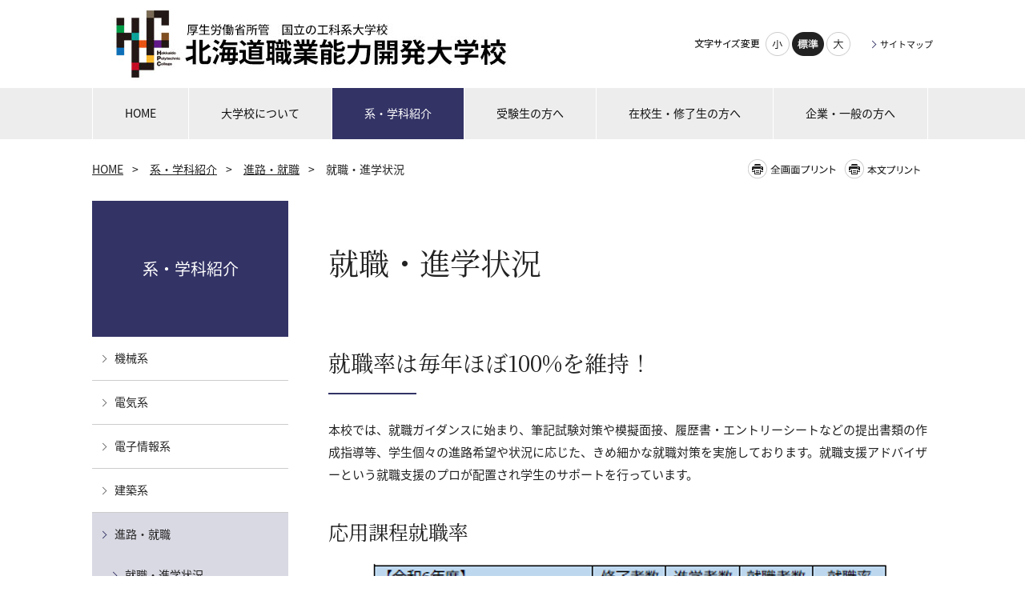

--- FILE ---
content_type: text/html; charset=UTF-8
request_url: https://www3.jeed.go.jp/hokkaido/college/department/future/graduate/index.html
body_size: 39087
content:
<!DOCTYPE html>
<html lang="ja">
    <head>
        <title>        就職・進学状況 | 系・学科紹介 | 北海道職業能力開発大学校
    </title>
        <meta charset="UTF-8">
        <meta name="keywords" content="北海道職業能力開発大学校,生産技術科,生産機械システム技術科,電気エネルギー制御科,生産電気システム技術科,電子情報技術科,生産電子情報システム技術科,建築科,建築施工システム技術科,小樽市,"/>
        <meta name="description" content="北海道職業能力開発大学校は、技術人材育成を目的として厚生労働省により全国に設立された10校のひとつとなります。一般の文部科学省による工科系大学と異なり、工学的知識に加えて実験・実習により多くの時間を割くことで、高度な技能・技術力を習得することが可能です。"/>

        <meta name="viewport" content="width=device-width,initial-scale=1.0,minimum-scale=1.0,maximum-scale=1.0,user-scalable=no"/>

                    <link rel="stylesheet" type="text/css" href="https://www3.jeed.go.jp/hokkaido/college/common/css/master.css" media="screen,all"
                  id="master"/>
            <link rel="stylesheet" type="text/css" href="https://www3.jeed.go.jp/hokkaido/college/common/css/base/print.css" media="print"
                  id="printcss"/>
        
                        <script src="https://www3.jeed.go.jp/hokkaido/college/common/js/jquery.js"></script>
            <script src="https://www3.jeed.go.jp/hokkaido/college/common/js/contents.js"></script>
            <script src="https://www3.jeed.go.jp/hokkaido/college/common/js/pluto.js"></script>
            <script src="https://www3.jeed.go.jp/hokkaido/college/common/js/pluto-config.js"></script>
        
    <script type="text/javascript" src="https://www3.jeed.go.jp/hokkaido/college/common/js/lightbox/lightbox.js"></script>
    <script type="text/javascript" src="https://www3.jeed.go.jp/hokkaido/college/common/js/lightbox/modernizr-custom.js"></script>
    <script type="text/javascript" src="https://www3.jeed.go.jp/hokkaido/college/common/cms-flash/Scripts/swfobject_modified.js"></script>

                
                    <script async src="https://s.yimg.jp/images/listing/tool/cv/ytag.js"></script>
<script>
window.yjDataLayer = window.yjDataLayer || [];
function ytag() { yjDataLayer.push(arguments); }
ytag({
  "type":"yjad_retargeting",
  "config":{
    "yahoo_retargeting_id": "EFUEY91S24",
    "yahoo_retargeting_label": "",
    "yahoo_retargeting_page_type": "",
    "yahoo_retargeting_items":[
      {item_id: '', category_id: '', price: '', quantity: ''}
    ]
  }
});
</script>

<!-- Google tag (gtag.js) -->
<script async src="https://www.googletagmanager.com/gtag/js?id=AW-10985443486"></script>
<script>
  window.dataLayer = window.dataLayer || [];
  function gtag(){dataLayer.push(arguments);}
  gtag('js', new Date());

  gtag('config', 'AW-10985443486');
</script>
            </head>

    <body>
            <div id="body-in" class="under">
                            <p class="hide"><a href="#gnavi">グローバルナビゲーションへ</a></p>
                <p class="hide"><a href="#main">本文へ</a></p>
                <p class="hide"><a href="#side">ローカルナビゲーションへ</a></p>
                <p class="hide"><a href="#footer">フッターへ</a></p>
                <hr/>
            
                            <!--**[Container Header Start]**********************************************************-->
                <header>
                    <div class="container header-area clearfix">
                        <!--==Header Start=============================-->
                        <div id="header" class="clearfix">
                            <div class="header-area-in clearfix">
                                <div class="header-area-in-box clearfix">
                                                                            <!--==Header Main Start=============================-->
                                        <div class="header-main">
                                            <h1 class="logo">
                                                                                                    <a href="https://www3.jeed.go.jp/hokkaido/college/index.html"><img
                                                                src="https://www3.jeed.go.jp/hokkaido/college/media/20211025-154617-941.jpg"
                                                                alt="北海道職業能力開発大学校"/></a>
                                                                                            </h1>
                                        </div>
                                        <hr>
                                        <!--==//Header Main End=============================-->
                                    
                                                                            <!--==Header Sub Start=============================-->
                                        <div class="header-sub clearfix">
                                            <!--==Header Sub Navi Start================-->
                                            <p class="header-sub-navi">
                                                <a href="https://www3.jeed.go.jp/hokkaido/college/sitemap.html"><span>サイトマップ</span></a></p>
                                            <!--==//Header Sub Navi End================-->

                                            
                                            <!--==Fontchange Start================-->
                                            <div id="fontController">
                                                <noscript><p>[文字サイズ変更機能]JavaScript推奨</p></noscript>
                                            </div>
                                            <!--==//Fontchange End================-->
                                        </div><!--//header-sub-->
                                        <!--==//Header Sub End=============================-->
                                                                    </div>
                                <!--//header-area-in-box-->
                            </div>
                            <!--//header-area-in-->
                            <hr>
                                                            <!--==Global Area Start=============================-->
                                <p class="menu-btn">
                                    <a href="javascript:;"><img src="https://www3.jeed.go.jp/hokkaido/college/common/image/sp/header-bt001_off.png" alt="MENU"/></a>
                                </p>
                                <div class="gnavi-area">
                                    <div id="gnavi">
                                        <ul class="clearfix">
                                                                                                                                                <li>
                                                        <a href="https://www3.jeed.go.jp/hokkaido/college/"><span>HOME</span></a>
                                                    </li>

                                                                                                                                                                                                <li>
                                                        <a href="https://www3.jeed.go.jp/hokkaido/college/introduction/index.html"><span>大学校について</span></a>
                                                    </li>
                                                                                                                                                                                                <li>
                                                        <a class="current" href="https://www3.jeed.go.jp/hokkaido/college/department/index.html"><span>系・学科紹介</span></a>
                                                    </li>
                                                                                                                                                                                                <li>
                                                        <a href="https://www3.jeed.go.jp/hokkaido/college/admissions/index.html"><span>受験生の方へ</span></a>
                                                    </li>
                                                                                                                                                                                                <li>
                                                        <a href="https://www3.jeed.go.jp/hokkaido/college/campuslife/index.html"><span>在校生・修了生の方へ</span></a>
                                                    </li>
                                                                                                                                                                                                <li>
                                                        <a href="https://www3.jeed.go.jp/hokkaido/college/company/index.html"><span>企業・一般の方へ</span></a>
                                                    </li>
                                                                                                                                    </ul>
                                    </div>
                                    <!--//gnavi-->
                                </div><!--//gnavi-area-->
                                <!--==//Global Area End=============================-->
                                                    </div>
                        <!--//header-->
                        <!--==//Header End=============================-->
                    </div>
                    <!--//header-area-->
                    <hr>
                </header>
                <!--**[//Container Header End]**********************************************************-->
            
            

                <!--==Container Contents Start=====================================================================-->
    <div class="main-container clearfix">
        <div class="wrapper-area underbg clearfix">
            <!--==Bread Area Start=====================================================================-->
            <div class="bread-area">
                <div class="bread-area-in clearfix">
                    <!--==Bread Start================-->
                    <div class="bread">
                        <div class="bread-box">
                            <a href="https://www3.jeed.go.jp/hokkaido/college/">HOME</a>&nbsp;&gt;&nbsp;
                                                            <a href="https://www3.jeed.go.jp/hokkaido/college/department/index.html">系・学科紹介</a>&nbsp;&gt;&nbsp;
                                                            <a href="https://www3.jeed.go.jp/hokkaido/college/department/future/index.html">進路・就職</a>&nbsp;&gt;&nbsp;
                                                        <span>就職・進学状況</span>
                        </div>
                    </div>
                    <!--bread-->
                    <!--==//Bread End================-->
                    <!--==Print Start================-->
                    <div class="print clearfix" id="print-btn-area">
                        <noscript>
                            <p>[印刷ボタン機能]JavaScript推奨</p>
                        </noscript>
                    </div>
                    <!--print-btn-area-->
                    <!--==//Print End================-->
                    <hr>
                </div>
            </div>
            <!--//bread-area-->
            <!--==//Bread Area End=====================================================================-->

            <!--==Wrapper Start=====================================================================-->
            <div id="wrapper-under" class="clearfix">
                                    <!--**[Main Area Start]**********************************************************-->
                    <article>
                        <div id="main" class="clearfix">
                            <!--==h1 Start=============================================-->
                            <div class="h1-area">
                                <div class="h1-area-in">
                                    <h1>就職・進学状況</h1>
                                </div>
                            </div>
                            <hr>
                            <!--//h1-area-->
                            <!--==//h1 End===========================================-->

                            

                            <!--==Main Contents Start=====================================================================-->
                            <div class="main-contents">

                                
                                                                                
            

                                                <!--==1Column Start========================================-->
    <div class="column-area">
        <div class="column1 clearfix">
            <div class="column-box clearfix">
                <!--//ここから1カラム//////////////////////-->
                                                            <!--==h2 Start================-->
        <div class="h2-area">
            <div class="h2-area-in">
                <h2 id="19c1370b">就職率は毎年ほぼ100%を維持！</h2>
            </div>
        </div><!--//h2-area-->
        <!--==//h2 End================-->
    
                                            <!--==Text+Image Area Start===========-->
    <div class="txt-img-area clearfix clear">
        
        <div class="tx-area">本校では、就職ガイダンスに始まり、筆記試験対策や模擬面接、履歴書・エントリーシートなどの提出書類の作成指導等、学生個々の進路希望や状況に応じた、きめ細かな就職対策を実施しております。就職支援アドバイザーという就職支援のプロが配置され学生のサポートを行っています。</div>

    </div><!--//txt-img-area-->
    <!--==//Text+Image Area End===========-->

                                                    <!--==h3 Start================-->
        <div class="h3-area">
            <div class="h3-area-in">
                <h3>応用課程就職率</h3>
            </div>
        </div><!--//h3-area-->
        <!--==//h3 End================-->
    
                                                                                
                            
        <!--==Image Area Start===========-->
        <div class="pat-img-area clearfix clear">
            <div class="img-area photo-noresize clearfix">
                <div class="img-area-in clearfix">
                                            <p class="img"><img src="https://www3.jeed.go.jp/hokkaido/college/media/20250422-145456-913.png" alt=""/></p>
                                        <div class="cap"><p
                                class="cap-c"></p>
                    </div>
                </div>
            </div>
        </div><!--//pat-img-area-->
        <!--==//Image Area End===========-->
    
            
                <!--//ここまで1カラム//////////////////////-->
            </div>
            <!--//column-box-->
        </div>
        <!--//column1-->
    </div><!--//column-area-->
    <!--==//1Column End========================================-->

                                                <!--==1Column Start========================================-->
    <div class="column-area">
        <div class="column1 clearfix">
            <div class="column-box clearfix">
                <!--//ここから1カラム//////////////////////-->
                                                            <!--==h2 Start================-->
        <div class="h2-area">
            <div class="h2-area-in">
                <h2 id="d8e7b83e">正規カリキュラムによるサポート</h2>
            </div>
        </div><!--//h2-area-->
        <!--==//h2 End================-->
    
            
                <!--//ここまで1カラム//////////////////////-->
            </div>
            <!--//column-box-->
        </div>
        <!--//column1-->
    </div><!--//column-area-->
    <!--==//1Column End========================================-->

                                                                <!--==2Column(1:1) Start========================================-->
    <div class="column-area">
        <div class="column2-11 clearfix">
            <div class="column-left column-box clearfix">
                <!--//ここから左側//////////////////////-->
                                                                                        
                            
        <!--==Image Area Start===========-->
        <div class="pat-img-area clearfix clear">
            <div class="img-area photo-noresize clearfix">
                <div class="img-area-in clearfix">
                                            <p class="img"><img src="https://www3.jeed.go.jp/hokkaido/college/media/20210922-174904-889.png" alt=""/></p>
                                        <div class="cap"><p
                                class="cap-c"></p>
                    </div>
                </div>
            </div>
        </div><!--//pat-img-area-->
        <!--==//Image Area End===========-->
    
            
                <!--//ここまで左側//////////////////////-->
            </div>
            <!--//column-left-->
            <div class="column-right column-box clearfix">
                <!--//ここから右側//////////////////////-->
                                                    <!--==Text Area Start===========-->
    <div class="txt-area clearfix clear">
        <div class="txt-area-in clearfix ">
            職業能力を開発するため、「職業社会論」「キャリア形成論」「創造的開発技法」という講義を開講し、社会人・職業人として必要なビジネスマナーの修得、豊かな職業生活を過ごすためのキャリア形成を実技を交えながらしっかりと身につけることができます。「英語」「工業英語」ではコミュニケーション、英語プレゼンテーション、英文マニュアル作成などグローバル化に対応できるようにしています。
        </div>
    </div><!--//txt-area-->
    <!--==//Text Area End===========-->

            
                <!--//ここまで右側//////////////////////-->
            </div>
            <!--//column-right-->
        </div>
        <!--//column2-11-->
    </div><!--//column-area-->
    <!--==//2Column(1:1) End========================================-->

                                                <!--==1Column Start========================================-->
    <div class="column-area">
        <div class="column1 clearfix">
            <div class="column-box clearfix">
                <!--//ここから1カラム//////////////////////-->
                                                            <!--==h2 Start================-->
        <div class="h2-area">
            <div class="h2-area-in">
                <h2 id="a0970e93">高い就職満足度！</h2>
            </div>
        </div><!--//h2-area-->
        <!--==//h2 End================-->
    
            
                <!--//ここまで1カラム//////////////////////-->
            </div>
            <!--//column-box-->
        </div>
        <!--//column1-->
    </div><!--//column-area-->
    <!--==//1Column End========================================-->

                                                                <!--==2Column(1:1) Start========================================-->
    <div class="column-area">
        <div class="column2-11 clearfix">
            <div class="column-left column-box clearfix">
                <!--//ここから左側//////////////////////-->
                                                    <!--==Text Area Start===========-->
    <div class="txt-area clearfix clear">
        <div class="txt-area-in clearfix ">
            学生一人一人の進路希望により就職支援を行っているため、業種・地域について希望との一致度は85％以上。また、ほぼ100％が常用雇用です。
        </div>
    </div><!--//txt-area-->
    <!--==//Text Area End===========-->

            
                <!--//ここまで左側//////////////////////-->
            </div>
            <!--//column-left-->
            <div class="column-right column-box clearfix">
                <!--//ここから右側//////////////////////-->
                                                                                        
                            
        <!--==Image Area Start===========-->
        <div class="pat-img-area clearfix clear">
            <div class="img-area photo-noresize clearfix">
                <div class="img-area-in clearfix">
                                            <p class="img"><img src="https://www3.jeed.go.jp/hokkaido/college/media/20210922-165426-364.png" alt=""/></p>
                                        <div class="cap"><p
                                class="cap-c"></p>
                    </div>
                </div>
            </div>
        </div><!--//pat-img-area-->
        <!--==//Image Area End===========-->
    
            
                <!--//ここまで右側//////////////////////-->
            </div>
            <!--//column-right-->
        </div>
        <!--//column2-11-->
    </div><!--//column-area-->
    <!--==//2Column(1:1) End========================================-->

                                                <!--==1Column Start========================================-->
    <div class="column-area">
        <div class="column1 clearfix">
            <div class="column-box clearfix">
                <!--//ここから1カラム//////////////////////-->
                                                            <!--==h2 Start================-->
        <div class="h2-area">
            <div class="h2-area-in">
                <h2 id="2a5b89ea">専門課程／応用課程　就職状況</h2>
            </div>
        </div><!--//h2-area-->
        <!--==//h2 End================-->
    
                                                    <!--==h3 Start================-->
        <div class="h3-area">
            <div class="h3-area-in">
                <h3>専門課程</h3>
            </div>
        </div><!--//h3-area-->
        <!--==//h3 End================-->
    
                                            <!--==Text Area Start===========-->
    <div class="txt-area clearfix clear">
        <div class="txt-area-in clearfix ">
            これまでに3,600人が修了して就職し、応用課程が設置されてからは卒業生90％以上が応用課程に進学しています。
        </div>
    </div><!--//txt-area-->
    <!--==//Text Area End===========-->

                                                    <!--==h3 Start================-->
        <div class="h3-area">
            <div class="h3-area-in">
                <h3>応用課程</h3>
            </div>
        </div><!--//h3-area-->
        <!--==//h3 End================-->
    
                                            <!--==Text Area Start===========-->
    <div class="txt-area clearfix clear">
        <div class="txt-area-in clearfix ">
            確かな技術力と豊かな創造力、問題解決能力を併せもつ技術者として、高い就職率を達成しています。<br />
これまでに4,800人を越える修了生が北海道内をはじめ全国のものづくりの現場で実践技術者やリーダーとして活躍しています。また、大学院へ進学する学生もいます。<br />
<br />
過去3年間（令和4年度～令和6年度）の就職・進学状況の詳細は、下記PDFファイルをご覧下さい。
        </div>
    </div><!--//txt-area-->
    <!--==//Text Area End===========-->

                                            <!--==File Download Start================-->
    <div class="file-download-area">
        <div class="file-download-area-in">
            <!--==DL Start================-->
            <ul class="download">
                                                                                        <li class="pdf"><a
                                        href="https://www3.jeed.go.jp/hokkaido/college/media/20250422-145637-345.pdf"
                                        target="_blank">就職・進学状況
                                    （PDF
                                    ファイル 0.08MB）</a></li>
                                                                        </ul>
            <hr/>
            <!--==//DL End================-->
        </div>
    </div><!--//file-download-area-->
    <!--==//File Download End================-->

                                                    <!--==PDF Plug-in Start================-->
        <div class="plugin-area clear">
            <div class="plugin-area-in clearfix">
                <p class="pdf-icon">
                    <a href="http://www.adobe.com/go/JP-H-GET-READER" target="_blank"><img
                                src="https://www3.jeed.go.jp/hokkaido/college/common/image/banner-reader.gif" alt="Get ADOBE READER" width="158"
                                height="39" class="banner-r"/></a>
                </p>

                <p class="pdf-txt">
                    PDFファイルをご覧になるためには、<a href="http://www.adobe.com/go/JP-H-GET-READER" target="_blank"
                                         title="別ウインドウで開きます">AdobeReader&reg;</a>
                    が必要です。パソコンにインストールされていない方は右のアイコンをクリックしてダウンロードしてください。
                </p>
            </div>
        </div><!--//plugin-area-->
        <!--==//PDF Plug-in End================-->
    
            
                <!--//ここまで1カラム//////////////////////-->
            </div>
            <!--//column-box-->
        </div>
        <!--//column1-->
    </div><!--//column-area-->
    <!--==//1Column End========================================-->

                                                                                        
            

                                                                                                            
            
            

    

                                
                                                            </div>
                            <!--//main-contents-->
                            <!--==//Main Contents End=====================================================================-->
                        </div>
                        <!--//main-->
                    </article>
                    <!--**[//Main Area End]**********************************************************-->
                
                                    <!--**[Side Area Start]**********************************************************-->
                    <div id="side">
                                                    <!--==Local Navi Start=================================-->
                            <div class="lnavi-area">
                                                                    <div class="category-area">
                                        <p class="category">
                                            <a href="https://www3.jeed.go.jp/hokkaido/college/department/index.html">系・学科紹介</a>
                                        </p>
                                    </div>
                                
                                                                    <div class="lnavi clearfix">
                                                                                    <ul class="second">
                                                                                                    <li class="">
                                                                                                                    <a href="https://www3.jeed.go.jp/hokkaido/college/department/mechanical-15525/index.html">機械系</a>
                                                                                                                                                                    </li>
                                                                                                    <li class="">
                                                                                                                    <a href="https://www3.jeed.go.jp/hokkaido/college/department/electrical-95136/index.html">電気系</a>
                                                                                                                                                                    </li>
                                                                                                    <li class="">
                                                                                                                    <a href="https://www3.jeed.go.jp/hokkaido/college/department/electronics-37423/index.html">電子情報系</a>
                                                                                                                                                                    </li>
                                                                                                    <li class="">
                                                                                                                    <a href="https://www3.jeed.go.jp/hokkaido/college/department/architectural-96748/index.html">建築系</a>
                                                                                                                                                                    </li>
                                                                                                    <li class="current">
                                                                                                                    <a href="https://www3.jeed.go.jp/hokkaido/college/department/future/index.html">進路・就職</a>
                                                                                                                                                                            <ul class="third">
                                                                                                                                    <li class="current page-c">
                                                                                                                                                    <a href="https://www3.jeed.go.jp/hokkaido/college/department/future/graduate/index.html">就職・進学状況</a>
                                                                                                                                                                                                                    </li>
                                                                                                                                    <li class="">
                                                                                                                                                    <a href="https://www3.jeed.go.jp/hokkaido/college/department/future/success-stories/index.html">修了生の活躍事例</a>
                                                                                                                                                                                                                    </li>
                                                                                                                            </ul>
                                                                                                            </li>
                                                                                            </ul>
                                                                                <hr>
                                    </div><!--//lnavi-->
                                                            </div><!--//lnavi-area-->
                            <!--==//Local Navi End=================================-->
                        
                                                                                    <!--==Banner Start=================================-->
                                <div class="banner-area">
                                    <div class="banner-area-in">
                                                                                                                    </div>
                                </div>
                                <hr>
                                <!--==//Banner End=================================-->
                                                    
                    </div>
                    <!--//side-->
                    <!--**[//Side Area End]**********************************************************-->
                            </div>
            <!--//wrapper-under-->
            <!--==//Wrapper End=====================================================================-->

                            <!--==//Bottom Link Start=====================================================================-->
                <div class="bottomlink-area clearfix">
                    <div class="bottomlink-area-in clearfix">
                        <div class="bottomlink clearfix">
                                                            <p class="ctop"><a
                                            href="https://www3.jeed.go.jp/hokkaido/college/department/index.html">系・学科紹介</a>
                                </p>
                                                        <p class="go-home">
                                <a href="https://www3.jeed.go.jp/hokkaido/college/">HOME</a></p>

                            <p class="go-top"><a href="#">ページの先頭へ戻る</a></p>
                        </div>
                    </div>
                </div><!--//bottomlink-->
                <!--==//Bottom Link End=====================================================================-->
            
        </div>
        <!--//wrapper-area-->
    </div><!--//main-container-->
    <!--==//Container Contents End=====================================================================-->


                            <!--==Mlink Start=====================================================================-->
                <div class="mlink-area clearfix">
                    <div class="mlink-area-in clearfix">
                        <div class="mlink clearfix">
                            <ul class="clearfix">
                                                                                                            <li >
                                            <a href="https://www3.jeed.go.jp/hokkaido/college/">HOME</a></li>
                                                                                                                                                <li >
                                            <a href="https://www3.jeed.go.jp/hokkaido/college/introduction/index.html">大学校について</a></li>
                                                                                                                                                <li class="current" >
                                            <a href="https://www3.jeed.go.jp/hokkaido/college/department/index.html">系・学科紹介</a></li>
                                                                                                                                                <li >
                                            <a href="https://www3.jeed.go.jp/hokkaido/college/admissions/index.html">受験生の方へ</a></li>
                                                                                                                                                <li >
                                            <a href="https://www3.jeed.go.jp/hokkaido/college/campuslife/index.html">在校生・修了生の方へ</a></li>
                                                                                                                                                <li >
                                            <a href="https://www3.jeed.go.jp/hokkaido/college/company/index.html">企業・一般の方へ</a></li>
                                                                                                </ul>
                        </div>
                    </div>
                </div><!--//mlink-area-->
                <!--==Mlink End=====================================================================-->
            
                            <!--**[Container Footer Start]**********************************************************-->
                <footer>
                    <div class="container footer-area clear clearfix">
                        <div id="footer">
                                                            <div class="sig-area clearfix">
                                    <div class="sig-area-in clearfix">
                                        <p><span>北海道職業能力開発大学校　</span></p>

                                        <div class="address-area">
                                            <address>〒047-0292　北海道小樽市銭函3丁目190番地　<br />
TEL：0134-62-3553 / FAX：0134-62-2154</address>
                                        </div>
                                    </div>
                                </div><!--//sig-area-->
                                                        <div class="copy"><p>Copyright © Hokkaido Polytechnic College. All rights reserved.</p></div>
                        </div>
                        <!--//footer-->
                    </div>
                </footer>
                <!--**[//Container Footer End]**********************************************************-->
                    </div><!--//body-in-->
        </body>
</html>


--- FILE ---
content_type: text/css
request_url: https://www3.jeed.go.jp/hokkaido/college/common/css/base/header.css
body_size: 8274
content:
@charset "UTF-8";

/* header.css
**************************************************************************************/

/* header-layout
=============================================================================*/

#header {
    background: #FFFFFF;
}
#header .header-area-in {
    width: 1050px;
    margin: 0 auto;
}
#header .header-area-in-box {
    display: table;
    width: 100%;
    height: 103px;
}
#header .header-main {
    display: table-cell;
    vertical-align: middle;
}
#header .header-sub {
    width: 550px;
    display: table-cell;
    padding: 20px 0 20px 0;
    position: relative;
    vertical-align: middle;
}

@media screen and (max-width: 679px) {
.header-area ,
.home .header-area {
	margin-bottom:0;
}
#header .header-area-in {
	width:auto;
	position:relative;
}
#header .header-area-in-box {
	display:block;
	height:auto;
}
#header .header-main {
	display:block;
	width:100%;
	vertical-align:top;
}
#header .header-sub {
	width:auto;
	display:block;
	padding:0;
	position:static;
	vertical-align:top;
}
}

/* header-main
=============================================================================*/

#header .header-main .logo {
    padding: 5px 0;
    word-break: break-all;
}
#header .header-main .logo img {
	vertical-align:middle;	
}
#header .header-main .logo a {
    font-weight: bold;
    text-decoration: none;
    color: #111111;
    line-height: 1.4em;
}
#header .header-main .logo a span {
    font-weight: bold;
    font-size: 20px;
	vertical-align:middle;
}

@media screen and (max-width: 679px) {
#header .header-main .logo {
	padding:10px 110px 10px 10px;
	min-height:40px;
}
#header .header-main .logo a {
	display:block;
	min-height:40px;
	position: relative;
}
#header .header-main .logo a span.txt-area {
	display:table;
	height:40px;
	width:100%;
}
#header .header-main .logo a span.txt-area span {
	font-size:14px;
	display:table-cell;
	vertical-align:middle;
}
#header .header-main .logo img {
	max-width:100%;
	position: absolute;
    top:-100%;
	bottom:-100%;
	margin:auto;
}
}

/* header-sub
=============================================================================*/

#header .header-sub .header-sub-navi {
    text-align: right;
    font-size: 11px;
    float: right;
    margin-left: 24px;
    padding-top: 6px;
}
#header .header-sub .header-sub-navi a {
    padding-left: 13px;
    position: relative;
    color: #111111;
    text-decoration: none;
}
#header .header-sub .header-sub-navi a::after {
    content:"";
    display: block;
    width: 6px;
    height: 6px;
    border-top: 1px solid #333366;
    border-left: 1px solid #333366;
    transform: rotate(135deg);
    position: absolute;
    left: 0;
    top: 5px;
}
#header .header-sub .header-sub-navi a:hover {
    text-decoration: underline;
}

@media screen and (max-width: 679px) {
#header .header-sub .header-sub-navi {
	display: none;
}
}

/*フォントサイズ変更*/
#header div#fontController {
    float: right;
    width: 106px;
    padding: 0 0 0 89px;
    background: url("../../image/fontsize-tx001.gif") no-repeat 0 8px;
}
#header div#fontController dt {
    display: none;
}
#header div#fontController dd {
    float: left;
    margin-right: 3px;
}
#header div#fontController dd:last-child {
    margin-right: 0;
}
#header div#fontController dd a {
    display: block;
    height: 30px;
    text-indent: 101%;
    font-size: 1px;
    white-space: nowrap;
    overflow: hidden;
    background: url("../../image/fontsize-bt001.gif") no-repeat 0 0;
}
#header div#fontController dd.small,
#header div#fontController dd.small a {
    width: 30px;
    background-position: 0 0;
}
#header div#fontController dl dd.small a:hover,
#header div#fontController dl dd.small a.small-btn-on {
    background-position: 0 bottom;
}
#header div#fontController dd.middle,
#header div#fontController dd.middle a {
    width: 40px;
    background-position: -33px 0;
}
#header div#fontController dl dd.middle a:hover,
#header div#fontController dl dd.middle a.reset-btn-on {
    background-position: -33px bottom;
}
#header div#fontController dd.large,
#header div#fontController dd.large a {
    width: 30px;
    background-position: -75px 0;
    float: right;
}
#header div#fontController dl dd.large a:hover,
#header div#fontController dl dd.large a.large-btn-on {
    background-position: -75px bottom;
}

@media screen and (max-width: 679px) {
#header div#fontController {
	display: none;
}
}

/* サイト内検索 */
#header .search-btn {
    display: none;
}
#header div.search-wrap {
    float: right;
    margin-left: 23px;
}
#header div.search-area-in {
    width: 30px;
    padding: 0 0 0 159px;
    position: relative;
    height: 30px;
    margin: 0;
    font-size: 1px;
    border: solid 1px #cccccc;
    border-radius: 15px;
}
#header div.search-area input.input-q {
    font-size: 12px;
    width: 137px;
    height: 22px;
    padding: 2px 0;
    position: absolute;
    top: 0;
    left: 15px;
}
#header div.search-area input.rollover {
    font-size: 1px;
}
#cse-search-results iframe {
    height: auto !important;
}
#header input#btn01 {
    height: 30px;
}
#header div.search-area-in #btn01 {
    width: 30px;
    height: 30px;
}

@media screen and (max-width: 679px) {
#header .search-btn {
	display:block;
	width:40px;
	height:40px;
	position:absolute;
	top:10px;
	right:55px;
}
#header .search-btn img {
	width:40px;
}
#header div.search-wrap {
	display:none;
	position:absolute;
	top:54px;
	right:0;
	z-index:100;
	float:none;
	margin:0;
	width:100%;
}
#header div.search-deco {
	padding:6px 0 0 0;
}
#header div.search-area {
	padding:20px 0 0 0;
	height:55px;
	background:#ededed;
}
#header div.search-area-in {
	margin:0 auto;
	padding:0 0 0 200px;
	width:30px;
    background-color: #ffffff;
}
#header div.search-area input.input-q {
	height:30px !important;
	width:186px !important;
	border:none !important;
	font-size:14px;
	-moz-box-sizing: border-box;
    -webkit-box-sizing: border-box;
    -o-box-sizing: border-box;
    -ms-box-sizing: border-box;
    box-sizing:border-box;
}
#header input#btn01 {
	height:30px;
}
#header div.search-area-in #btn01 {
    width: 30px;
    height: 30px;
}
}

/* gnavi
=============================================================================*/

.gnavi-area {
    background-color: #ededed;
}
#gnavi {
    width: 1050px;
    margin: 0 auto;
}
#gnavi ul {
    padding: 0;
    letter-spacing: -0.4em;
    word-spacing: -0.1em;
}
#gnavi ul li {
    letter-spacing: normal;
    word-spacing: normal;
    display: inline-block;
    vertical-align: top;
    border-left: solid 1px #ffffff;
    line-height: 1;
}
#gnavi ul li:last-child {
    border-right: solid 1px #ffffff;
}
#gnavi ul li a {
    display: block;
    padding: 25px 40px 25px;
    color: #111111;
    text-decoration: none;
    font-size: 100%;
}
#gnavi ul li a.current ,
#gnavi ul li a:hover {
    background-color: #333366;
    color: #ffffff;
}

/*menu*/
#header .menu-btn {
    display: none;
}

@media screen and (max-width: 679px) {
.gnavi-area {
	width: 100%;
	display: none;
	position: absolute;
	top: 54px;
	left: 0;
	z-index: 100;
	background: none;
}
#gnavi {
	width: 100%;
	padding: 6px 0 0 0;
}
#gnavi ul {
	background: #ededed;
	padding: 0;
    text-align: left;
}
#gnavi ul li {
	float: none;
	width: 100%;
	padding: 0;
	border-bottom: 1px solid #fff;
	-moz-box-sizing: border-box;
	-webkit-box-sizing: border-box;
	-o-box-sizing: border-box;
	-ms-box-sizing: border-box;
	box-sizing: border-box;
}
#gnavi ul li a {
	font-size: 14px;
	background: none;
	padding: 13px 5px 13px 10px;
	-moz-box-sizing: border-box;
	-webkit-box-sizing: border-box;
	-o-box-sizing: border-box;
	-ms-box-sizing: border-box;
	box-sizing: border-box;
	line-height: 1.4em;
}
#gnavi ul li a.current {
    color: #222222;
	background-color: transparent;
}

/*menu*/
#header .menu-btn {
	display:block;
	position:absolute;
	top:10px;
	right:10px;
}
#header .menu-btn img {
	width:40px;
}
}


--- FILE ---
content_type: text/css
request_url: https://www3.jeed.go.jp/hokkaido/college/common/css/base/footer.css
body_size: 1210
content:
@charset "UTF-8";

/* footer.css
**************************************************************************************/

/* Layout
=============================================================================*/

/* Sig
=============================================================================*/

.footer-area {
    background-color: #fafafa;
}
#footer .sig-area {
    width: 1050px;
    margin: 0 auto;
    color: #222222;
}
#footer .sig-area-in {
    padding: 50px 0;
    width: 1050px;
    margin: 0 auto;
    text-align: center;
}
#footer .sig-area-in p {
    font-size: 16px;
    padding-bottom: 13px;
}
#footer .sig-area-in p span {
    font-weight: bold;
}

@media screen and (max-width: 679px) {
#footer .sig-area {
	width: auto;
}
#footer .sig-area-in {
	padding: 25px 10px;
	width: auto;
}
#footer .sig-area-in p {
	font-size: 14px;
}
#footer .sig-area-in address {
	font-size: 12px;
	line-height: 1.4em;
}
}

/* Copy
=============================================================================*/

#footer .copy {
    background: #333366;
    padding: 15px 0;
    text-align: center;
    color: #FFFFFF;
    font-size: 11px;
}

@media screen and (max-width: 679px) {
#footer .copy {
	font-size: 10px;
}
}

--- FILE ---
content_type: text/css
request_url: https://www3.jeed.go.jp/hokkaido/college/common/css/base/main.css
body_size: 80528
content:
@charset "UTF-8";

/* main.css
**************************************************************************************/

@media screen and (max-width: 679px) {
a:hover {
	filter: alpha(opacity=100) !important;
	-moz-opacity: 1.00 !important;
	opacity: 1.00 !important;
}
}

/* ★数値設定
=============================================================================*/

/*カラムサイズ変更--------------------------------------*/

/*【トップ】-------*/
/*2カラム（1:1）*/
.home #main .column2-11 .column-left,
.home #main .column2-11 .column-right {width: 504px;}
/*2カラム（2:1 and 1:2）*/
.home #main .column2-21 .column-left,
.home #main .column2-12 .column-right {width: 686px;}/*大*/
.home #main .column2-21 .column-right,
.home #main .column2-12 .column-left {width: 322px;}/*小*/
/*2カラム（3:1 and 1:3）*/
.home #main .column2-31 .column-left,
.home #main .column2-13 .column-right {width: 777px;}/*大*/
.home #main .column2-31 .column-right,
.home #main .column2-13 .column-left {width: 231px;}/*小*/
/*3カラム（1:1:1）*/
.home #main .column3 .column-left {margin-right: 42px;}/*スペース*/
.home #main .column3 .column-box {width: 322px;}
/*4カラム（1:1:1:1）*/
.home #main .column4 .column-left,
.home #main .column4 .column-left-center {margin-right: 42px;}/*スペース*/
.home #main .column4 .column-box {width: 231px;}

/*【下層】-------*/
/*2カラム（1:1）*/
#main .column2-11 .column-left,
#main .column2-11 .column-right {width: 365px;}
/*2カラム（2:1 and 1:2）*/
#main .column2-21 .column-left,
#main .column2-12 .column-right {width: 495px;}
#main .column2-21 .column-right,
#main .column2-12 .column-left {width: 235px;}
/*2カラム（3:1 and 1:3）*/
#main .column2-31 .column-left,
#main .column2-13 .column-right {width: 560px;}/*大*/
#main .column2-31 .column-right,
#main .column2-13 .column-left {width: 170px;}/*小*/
/*3カラム（1:1:1）*/
#main .column3 .column-left {margin-right: 25px;}/*スペース*/
#main .column3 .column-box {width: 235px;}
/*4カラム（1:1:1:1）*/
#main .column4 .column-left,
#main .column4 .column-left-center {margin-right: 25px;}/*スペース*/
#main .column4 .column-box {width: 170px;}


/*各画像サイズ--------------------------------------*/

/*【トップ】-------*/

/*通常画像*/
/*1カラム*/
.home #main .photo-noresize,
.home #main .photo-noresize img {max-width: 1050px;}
/*2カラム（1:1）*/
.home #main .column2-11 .photo-noresize,
.home #main .column2-11 .photo-noresize img {max-width: 504px;}
/*2カラム（2:1 and 1:2 大）*/
.home #main .column2-21 .column-left .photo-noresize,
.home #main .column2-21 .column-left .photo-noresize img,
.home #main .column2-12 .column-right .photo-noresize,
.home #main .column2-12 .column-right .photo-noresize img {max-width: 686px;}
/*2カラム（2:1 and 1:2 小）*/
.home #main .column2-21 .column-right .photo-noresize,
.home #main .column2-21 .column-right .photo-noresize img,
.home #main .column2-12 .column-left .photo-noresize,
.home #main .column2-12 .column-left .photo-noresize img {max-width: 322px;}
/*2カラム（3:1 and 1:3 大）*/
.home #main .column2-31 .column-left .photo-noresize,
.home #main .column2-31 .column-left .photo-noresize img,
.home #main .column2-13 .column-right .photo-noresize,
.home #main .column2-13 .column-right .photo-noresize img {max-width: 777px;}
/*2カラム（3:1 and 1:3 小）*/
.home #main .column2-31 .column-right .photo-noresize,
.home #main .column2-31 .column-right .photo-noresize img,
.home #main .column2-13 .column-left .photo-noresize,
.home #main .column2-13 .column-left .photo-noresize img {max-width: 231px;}
/*3カラム*/
.home #main .column3 .photo-noresize,
.home #main .column3 .photo-noresize img {max-width: 322px;}
/*4カラム*/
.home #main .column4 .photo-noresize,
.home #main .column4 .photo-noresize img {max-width: 231px;}

#main .photo-small {width: 30.66%;}/*画像小の指定（サイトに合わせて調節）*/
#main .photo-normal {width: 48%;}/*画像標準の指定（サイトに合わせて調節）*/


/*特設サイト*/
/*1カラム*/
.home #main .special-area .photo-noresize,
.home #main .special-area .photo-noresize img {max-width: 990px;}
/*2カラム（1:1）*/
.home #main .column2-11 .special-area .photo-noresize,
.home #main .column2-11 .special-area .photo-noresize img {max-width: 444px;}
/*2カラム（2:1 and 1:2 大）*/
.home #main .column2-21 .column-left .special-area .photo-noresize,
.home #main .column2-21 .column-left .special-area .photo-noresize img,
.home #main .column2-12 .column-right .special-area .photo-noresize,
.home #main .column2-12 .column-right .special-area .photo-noresize img {max-width: 626px;}
/*2カラム（2:1 and 1:2 小）*/
.home #main .column2-21 .column-right .special-area .photo-noresize,
.home #main .column2-21 .column-right .special-area .photo-noresize img,
.home #main .column2-12 .column-left .special-area .photo-noresize,
.home #main .column2-12 .column-left .special-area .photo-noresize img {max-width: 292px;}
/*2カラム（3:1 and 1:3 大）*/
.home #main .column2-31 .column-left .special-area .photo-noresize,
.home #main .column2-31 .column-left .special-area .photo-noresize img,
.home #main .column2-13 .column-right .special-area .photo-noresize,
.home #main .column2-13 .column-right .special-area .photo-noresize img {max-width: 717px;}
/*2カラム（3:1 and 1:3 小）*/
.home #main .column2-31 .column-right .special-area .photo-noresize,
.home #main .column2-31 .column-right .special-area .photo-noresize img,
.home #main .column2-13 .column-left .special-area .photo-noresize,
.home #main .column2-13 .column-left .special-area .photo-noresize img {max-width: 201px;}
/*3カラム*/
.home #main .column3 .special-area .photo-noresize,
.home #main .column3 .special-area .photo-noresize img {max-width: 292px;}
/*4カラム*/
.home #main .column4 .special-area .photo-noresize,
.home #main .column4 .special-area .photo-noresize img {max-width: 201px;}


/*【下層】-------*/

/*通常画像*/
/*1カラム*/
#main .photo-noresize,
#main .photo-noresize img {max-width: 755px;}
/*2カラム（1:1）*/
#main .column2-11 .photo-noresize,
#main .column2-11 .photo-noresize img {max-width: 365px;}
/*2カラム（2:1 and 1:2 大）*/
#main .column2-21 .column-left .photo-noresize,
#main .column2-21 .column-left .photo-noresize img,
#main .column2-12 .column-right .photo-noresize,
#main .column2-12 .column-right .photo-noresize img {max-width: 495px;}
/*2カラム（2:1 and 1:2 小）*/
#main .column2-21 .column-right .photo-noresize,
#main .column2-21 .column-right .photo-noresize img,
#main .column2-12 .column-left .photo-noresize,
#main .column2-12 .column-left .photo-noresize img {max-width: 235px;}
/*2カラム（3:1 and 1:3 大）*/
#main .column2-31 .column-left .photo-noresize,
#main .column2-31 .column-left .photo-noresize img,
#main .column2-13 .column-right .photo-noresize,
#main .column2-13 .column-right .photo-noresize img {max-width: 560px;}
/*2カラム（2:1 and 1:2 小）*/
#main .column2-31 .column-right .photo-noresize,
#main .column2-31 .column-right .photo-noresize img,
#main .column2-13 .column-left .photo-noresize,
#main .column2-13 .column-left .photo-noresize img {max-width: 170px;}
/*3カラム*/
#main .column3 .photo-noresize,
#main .column3 .photo-noresize img {max-width: 235px;}
/*4カラム*/
#main .column4 .photo-noresize,
#main .column4 .photo-noresize img {max-width: 170px;}

#main .photo-small {width: 31.12%;}/*画像小の指定（サイトに合わせて調節）*/
#main .photo-normal {width: 48.34%;}/*画像標準の指定（サイトに合わせて調節）*/


/*特設サイト*/
/*1カラム*/
#main .special-area .photo-noresize,
#main .special-area .photo-noresize img {max-width: 695px;}
/*2カラム（1:1）*/
#main .column2-11 .special-area .photo-noresize,
#main .column2-11 .special-area .photo-noresize img {max-width: 305px;}
/*2カラム（2:1 and 1:2 大）*/
#main .column2-21 .column-left .special-area .photo-noresize,
#main .column2-21 .column-left .special-area .photo-noresize img,
#main .column2-12 .column-right .special-area .photo-noresize,
#main .column2-12 .column-right .special-area .photo-noresize img {max-width: 435px;}
/*2カラム（2:1 and 1:2 小）*/
#main .column2-21 .column-right .special-area .photo-noresize,
#main .column2-21 .column-right .special-area .photo-noresize img,
#main .column2-12 .column-left .special-area .photo-noresize,
#main .column2-12 .column-left .special-area .photo-noresize img {max-width: 205px;}
/*2カラム（3:1 and 1:3 大）*/
#main .column2-31 .column-left .special-area .photo-noresize,
#main .column2-31 .column-left .special-area .photo-noresize img,
#main .column2-13 .column-right .special-area .photo-noresize,
#main .column2-13 .column-right .special-area .photo-noresize img {max-width: 500px;}
/*2カラム（3:1 and 1:3 小）*/
#main .column2-31 .column-right .special-area .photo-noresize,
#main .column2-31 .column-right .special-area .photo-noresize img,
#main .column2-13 .column-left .special-area .photo-noresize,
#main .column2-13 .column-left .special-area .photo-noresize img {max-width: 140px;}
/*3カラム*/
#main .column3 .special-area .photo-noresize,
#main .column3 .special-area .photo-noresize img {max-width: 205px;}
/*4カラム*/
#main .column4 .special-area .photo-noresize,
#main .column4 .special-area .photo-noresize img {max-width: 140px;}


/* [画像+画像]要素の各幅調整--------------------------------------*/

/*【トップ】-------*/
/*1カラム*/
.home #main .column1 .pat-img-area02 .photo-left,
.home #main .column1 .pat-img-area02 .photo-right {
    width: 48%;
}
/*2カラム（1：1）*/
.home #main .column2-11 .pat-img-area02 .photo-left,
.home #main .column2-11 .pat-img-area02 .photo-right {
    width: 45.83%;
}
/*2カラム（2:1 and 1:2 大）*/
.home #main .column2-21 .column-left .pat-img-area02 .photo-left,
.home #main .column2-21 .column-left .pat-img-area02 .photo-right,
.home #main .column2-12 .column-right .pat-img-area02 .photo-left,
.home #main .column2-12 .column-right .pat-img-area02 .photo-right {
    width: 46.93%;
}
/*2カラム（2:1 and 1:2 小）*/
.home #main .column2-21 .column-right .pat-img-area02 .photo-left,
.home #main .column2-21 .column-right .pat-img-area02 .photo-right,
.home #main .column2-12 .column-left .pat-img-area02 .photo-left,
.home #main .column2-12 .column-left .pat-img-area02 .photo-right {
    width: 43.47%;
}
/*2カラム（3:1 and 1:3 大）*/
.home #main .column2-31 .column-left .pat-img-area02 .photo-left,
.home #main .column2-31 .column-left .pat-img-area02 .photo-right,
.home #main .column2-13 .column-right .pat-img-area02 .photo-left,
.home #main .column2-13 .column-right .pat-img-area02 .photo-right {
    width: 47.23%;
}
/*2カラム（3:1 and 1:3 小）*/
.home #main .column2-31 .column-right .pat-img-area02 .photo-left,
.home #main .column2-31 .column-right .pat-img-area02 .photo-right,
.home #main .column2-13 .column-left .pat-img-area02 .photo-left,
.home #main .column2-13 .column-left .pat-img-area02 .photo-right {
    width: 41.12%;
}
/*3カラム*/
.home #main .column3 .pat-img-area02 .photo-left,
.home #main .column3 .pat-img-area02 .photo-right {
    width: 43.47%;
}
/*4カラム*/
.home #main .column4 .pat-img-area02 .photo-left,
.home #main .column4 .pat-img-area02 .photo-right {
    width: 40.69%;
}

/*【下層】-------*/
/*1カラム*/
#main .column1 .pat-img-area02 .photo-left,
#main .column1 .pat-img-area02 .photo-right {
    width: 48.34%;
}
/*2カラム（1：1）*/
#main .column2-11 .pat-img-area02 .photo-left,
#main .column2-11 .pat-img-area02 .photo-right {
    width: 46.57%;
}
/*2カラム（2:1 and 1:2 大）*/
#main .column2-21 .column-left .pat-img-area02 .photo-left,
#main .column2-21 .column-left .pat-img-area02 .photo-right,
#main .column2-12 .column-right .pat-img-area02 .photo-left,
#main .column2-12 .column-right .pat-img-area02 .photo-right {
    width: 47.47%;
}
/*2カラム（2:1 and 1:2 小）*/
#main .column2-21 .column-right .pat-img-area02 .photo-left,
#main .column2-21 .column-right .pat-img-area02 .photo-right,
#main .column2-12 .column-left .pat-img-area02 .photo-left,
#main .column2-12 .column-left .pat-img-area02 .photo-right {
    width: 44.68%;
}
/*2カラム（3:1 and 1:3 大）*/
#main .column2-31 .column-left .pat-img-area02 .photo-left,
#main .column2-31 .column-left .pat-img-area02 .photo-right,
#main .column2-13 .column-right .pat-img-area02 .photo-left,
#main .column2-13 .column-right .pat-img-area02 .photo-right {
    width: 47.85%;
}
/*2カラム（3:1 and 1:3 小）*/
#main .column2-31 .column-right .pat-img-area02 .photo-left,
#main .column2-31 .column-right .pat-img-area02 .photo-right,
#main .column2-13 .column-left .pat-img-area02 .photo-left,
#main .column2-13 .column-left .pat-img-area02 .photo-right {
    width: 42.94%;
}
/*3カラム*/
#main .column3 .pat-img-area02 .photo-left,
#main .column3 .pat-img-area02 .photo-right {
    width: 44.68%;
}
/*4カラム*/
#main .column4 .pat-img-area02 .photo-left,
#main .column4 .pat-img-area02 .photo-right {
    width: 42.94%;
}

/*振り分け--------------------------------------*/
#main .junc-left,
#main .junc-right {
    width: 365px;
}

/*左右*/
#main .junction-outline p.junction-outline-img,
#main .junction-outline p.junction-outline-img img {
    width: 150px;
}

/*上下*/
#main .junction-outline2 p.junction-outline-img {
    width: 365px;
}
#main .junction-outline2 p.junction-outline-img img {
    max-width: 365px;
    *width: 365px;
    _width: 365px;
}
/*sitemap・401・403・404*/
#main .sitemap-junction .junction-wrap-in {
    width: 365px;
}

/* Flash Area--------------------------------------*/
/*
	Flashオリジナルサイズ
	width:490px;
	height:430px;

	1カラム横幅490以上であれば変更なし
*/

/*カラム数による動画の表示サイズ設定*/

/*【トップ】-------*/
/*2カラム（1:1）*/
.home #main .column2-11 .flash-area .media-size {
}
/*2カラム（2:1 and 1:2 大）*/
.home #main .column2-21 .column-left .flash-area .media-size,
.home #main .column2-12 .column-right .flash-area .media-size {
}
/*2カラム（2:1 and 1:2 小）*/
.home #main .column2-21 .column-right .flash-area .media-size,
.home #main .column2-12 .column-left .flash-area .media-size {
    width: 322px;
    height: 283px;
}
/*2カラム（3:1 and 1:3 小）*/
.home #main .column2-31 .column-right .flash-area .media-size,
.home #main .column2-13 .column-left .flash-area .media-size {
    width: 231px;
    height: 203px;
}
/*3カラム*/
.home #main .column3 .flash-area .media-size {
    width: 322px;
    height: 283px;
}
/*4カラム*/
.home #main .column4 .flash-area .media-size {
    width: 231px;
    height: 203px;
}

/*【下層】-------*/
/*2カラム（1:1）*/
#main .column2-11 .flash-area .media-size {
    width: 365px;
    height: 320px;
}
/*2カラム（2:1 and 1:2 大）*/
#main .column2-21 .column-left .flash-area .media-size,
#main .column2-12 .column-right .flash-area .media-size {
}
/*2カラム（2:1 and 1:2 小）*/
#main .column2-21 .column-right .flash-area .media-size,
#main .column2-12 .column-left .flash-area .media-size {
    width: 235px;
    height: 206px;
}
/*2カラム（3:1 and 1:3 小）*/
#main .column2-31 .column-right .flash-area .media-size,
#main .column2-13 .column-left .flash-area .media-size {
    width: 170px;
    height: 149px;
}
/*3カラム*/
#main .column3 .flash-area .media-size {
    width: 235px;
    height: 206px;
}
/*4カラム*/
#main .column4 .flash-area .media-size {
    width: 170px;
    height: 149px;
}


/* Bread
=============================================================================*/

div.bread-area {
    width: 1050px;
    padding: 25px 0 25px 0;
    margin: 0 auto;
}
div.bread-area .bread {
    width: 800px;
    float: left;
}
div.bread-area .bread a {
    margin-right: 8px;
    margin-left: 8px;
}
div.bread-area .bread a:first-child {
    margin-left: 0;
}
div.bread-area .bread span {
    padding-left: 8px;
}
/*print*/
div.bread-area div.print {
	width:231px;
	height:27px;
	float:right;
}
div.bread-area div.print ul {
	width:231px;
}
div.bread-area div.print ul li {
	text-indent:101%;
	font-size:1px;
	white-space:nowrap;
	overflow:hidden;
}
div.bread-area div.print ul li.print001 {
	width:118px;
	height:25px;
	float:left;
}
div.bread-area div.print ul li.print001 a {
	display:block;
	width:118px;
	height:25px;
	background:url("../../image/print-bt001.gif") no-repeat 0 0;
}
div.bread-area div.print ul li.print001 a:hover {
	background-position:0 -25px;
}
div.bread-area div.print ul li.print002 {
	width:113px;
	height:25px;
	float:right;
}
div.bread-area div.print ul li.print002 a {
	display:block;
	width:113px;
	height:25px;
	background:url("../../image/print-bt001.gif") no-repeat -118px 0;
}
div.bread-area div.print ul li.print002 a:hover {
	background-position:-118px -25px;
}

@media screen and (max-width: 679px){
div.bread-area {
	display:none;
}
}

/* カラムレイアウトBOX設定
=============================================================================*/

/*2カラム（1:1）*/
#main .column2-11 .column-left {float: left;}
#main .column2-11 .column-right {float: right;}
/*2カラム（2:1）*/
#main .column2-21 .column-left {float: left;}
#main .column2-21 .column-right {float: right;}
/*2カラム（1:2）*/
#main .column2-12 .column-left {float: left;}
#main .column2-12 .column-right {float: right;}
/*2カラム（3:1）*/
#main .column2-31 .column-left {float: left;}
#main .column2-31 .column-right {float: right;}
/*2カラム（1:3）*/
#main .column2-13 .column-left {float: left;}
#main .column2-13 .column-right {float: right;}
/*3カラム（1:1:1）*/
#main .column3 .column-left {float: left;}
#main .column3 .column-center {float: left;}
#main .column3 .column-right {float: right;}
/*3カラム用詰め防止*/
.cms-artis .cms-artis-page .cms-border-none .column-area .column3 .column-box {padding: 0 0 1px 0 !important;}
.column3 .column-box {padding-bottom: 1px;}
/*4カラム（1:1:1:1）*/
#main .column4 .column-left {float: left;}
#main .column4 .column-left-center {float: left;}
#main .column4 .column-right-center {float: left;}
#main .column4 .column-right {float: right;}
/*4カラム用詰め防止*/
.cms-artis .cms-artis-page .cms-border-none .column-area .column4 .column-box {padding: 0 0 1px 0 !important;}
.column4 .column-box {padding-bottom: 1px;}

@media screen and (max-width: 679px) {
#main .column2-11 .column-left,
#main .column2-11 .column-right,
#main .column2-21 .column-left,
#main .column2-21 .column-right,
#main .column2-12 .column-left,
#main .column2-12 .column-right,
#main .column2-31 .column-left,
#main .column2-31 .column-right,
#main .column2-13 .column-left,
#main .column2-13 .column-right,
#main .column3 .column-left,
#main .column3 .column-center,
#main .column3 .column-right,
#main .column4 .column-left,
#main .column4 .column-left-center,
#main .column4 .column-right-center,
#main .column4 .column-right {
	float: none;
}
}

/* Heading
=============================================================================*/

/*h1*/
#main .h1-area {
    margin-bottom: 80px;
}
#main .h1-area-in {
    padding: 50px 0 0;
}
#main .h1-area-in h1 {
    font-weight: normal;
    line-height: 1.4em;
    font-size: 271%;
    font-family: 'Noto Serif JP', serif;
}

/*h2*/
#main .h2-area {
    margin-bottom: 30px;
    padding-top: 35px;
}
#main .h2-area-in {
    position: relative;
    padding-bottom: 20px;
}
#main .h2-area-in::after {
    content:"";
    width: 110px;
    height: 2px;
    background-color: #333366;
    position: absolute;
    bottom: 0;
    left: 0;
}
#main .main-contents .column-area:first-child div.h2-area:first-child {/*削除しない*/
    padding-top: 0; /*コンテンツの一番最初の見出しだけ余白をとる*/
}
#main .h2-area h2 {
    line-height: 1.4em;
    font-size: 199%;
    font-weight: 400;
    font-family: 'Noto Serif JP', serif;
}

/*h3*/
#main .h3-area {
    margin-bottom: 10px;
    margin-top: 40px;
}
#main .h3-area-in {
	padding-bottom: 10px;
}
#main .h3-area h3 {
    line-height: 1.4em;
    font-size: 177.5%;
    font-weight: 400;
    font-family: 'Noto Serif JP', serif;
}

@media screen and (max-width: 679px) {
/*h1*/
#main .h1-area {
	margin-bottom: 40px;
    padding: 0 10px;
}
#main .h1-area-in {
    padding: 25px 0 0;
}
#main .h1-area-in h1 {
	font-size: 26px;
}

/*h2*/
#wrapper-under #main .h2-area,
#main .h2-area {
	margin-bottom: 20px;
	padding: 20px 10px 0px;
}
#main .main-contents .column-area:first-child div.h2-area:first-child {/*削除しない*/
	padding-top: 20px;/*スマホ表示で、最初のレイアウトボックスの一番最初以外の見出しの上に余白をつける*/
}
#main .main-contents .column-area:first-child .column-box:first-child div.h2-area {/*削除しない*/
	padding-top: 0;/*スマホ表示で、最初のレイアウトボックスの一番最初の見出しのみ上余白を削除*/
}
#main .h2-area h2 {
	font-size: 24px;
}

/*h3*/
#main .h3-area {
	padding: 10px 10px 0;
	margin-bottom: 10px;
    margin-top: 20px;
}
#main .h3-area h3 {
	font-size: 21px;
}
}

/* SNS
=============================================================================*/

#main .sns-area {
    padding: 10px 0;
    vertical-align: top;
    text-align: right;
    overflow: hidden;
}
#main .sns-area .sns-btn {
    display: inline-block;
    padding: 0 10px 0 0;
    height: 24px;
    vertical-align: top;
}
#main .sns-area .fb {
    height: 20px;
    margin-top: -4px;
}
#main .sns-area .gp {
    width: 65px;
}

@media screen and (max-width: 679px) {
#main .sns-area {
	text-align: center;
	padding: 10px 10px 5px;
}
#main .sns-area .sns-btn {
	margin-bottom: 5px;
}
#main .sns-area .fb {
	margin-top: 0;
}
}

/* Junction
=============================================================================*/

#main .junction {
    padding: 15px 0 0 0;
    margin-bottom: 25px;
}
#main .junc-left {
    float: left;
}
#main .junc-right {
    float: right;
}
#main .junction .junction-h2-area {
    background-color: #ffffff;
    border-top: solid 2px #333366;
    border-bottom: solid 1px #666666;
}
#main .junction .junction-h2-area h2.junction-h2 {
    font-size: 130%;
    font-weight: normal;
    padding: 18px 15px 18px 15px;
    line-height: 1.6em;
    font-family: 'Noto Serif JP', serif;
}
#main .junction .junction-h2-area h2.junction-h2 a {
    display: block;
    text-decoration: none;
    margin: -18px -15px -18px -15px;
    padding: 18px 25px 18px 15px;
    position: relative;
    color: #222222;
}
#main .junction .junction-h2-area h2.junction-h2 a::after {
    content: "";
    width: 8px;
    height: 8px;
    border-top: solid 1px #333366;
    border-left: solid 1px #333366;
    transform: rotate(135deg);
    position: absolute;
    top: calc( 50% - 3px );
    right: 10px;
}
#main .junction .junction-h2-area h2.junction-h2 a:hover {
    color: #0f0f9a;
    filter: alpha(opacity=80);
}
#main .junction-outline-area {
    padding-bottom: 15px;
	padding-top:15px;
    border-bottom: 1px solid #e1e1e1;
}
#main .junction-outline-area .junction-outline-tx {
    font-size: 107%;
    line-height: 1.9;
}
/*左右*/
#main .junction-outline p.junction-outline-img {
    margin: 0 0 0 20px;
    text-align: center;
    float: right;
}
#main .junction-outline p.junction-outline-img img {
    margin: 0;
}

/*上下*/
#main .junction-outline2 p.junction-outline-img {
    margin: 0 0 10px 0;
    text-align: center;
}
#main .junction-outline2 p.junction-outline-img img {
    margin: 0;
}

/*List*/
#main .junction-list-area {
    clear: both;
}
#main ul.junction-list li {
    padding: 15px 15px 15px 15px;
    border-bottom: 1px solid #e1e1e1;
}
#main ul.junction-list li a {
    margin: -15px -15px -15px -15px;
    padding: 15px 25px 15px 15px;
    display: block;
    text-decoration: none;
    color: #222222;
    position: relative;
}
#main ul.junction-list li a::after {
    content: "";
    width: 6px;
    height: 6px;
    border-top: solid 1px #666666;
    border-left: solid 1px #666666;
    transform: rotate(135deg);
    position: absolute;
    top: calc( 50% - 3px );
    right: 10px;
}
#main ul.junction-list li a:hover {
    text-decoration: underline;
}
/*sitemap・401・403・404*/
#main .sitemap-junction .junction-wrap {
    letter-spacing: -0.4em;
    overflow: hidden;
    margin-left: -25px;
}
#main .sitemap-junction .junction-wrap-in {
    letter-spacing: normal; /*隙間をなくすためのハック*/
    display: inline-block;
    *display: inline;
    *zoom: 1;
    vertical-align: top;
    margin-left: 25px;
}
#main .sitemap-junction .junction-outline-area {
    padding: 15px 15px 15px 15px;
    border-bottom: 1px solid #e1e1e1;
}
#main .sitemap-junction .junction-outline-area a {
    margin: -15px -15px -15px -15px;
    padding: 15px 25px 15px 15px;
    display: block;
    text-decoration: none;
    color: #222222;
    position: relative;
}
#main .sitemap-junction .junction-outline-area a::after {
    content: "";
    width: 6px;
    height: 6px;
    border-top: solid 1px #666666;
    border-left: solid 1px #666666;
    transform: rotate(135deg);
    position: absolute;
    top: calc( 50% - 3px );
    right: 10px;
}
#main .sitemap-junction .junction-outline-area a:hover {
    text-decoration: underline;
}

#main .sitemap-junction .junction-list-area {
    margin-bottom: 25px;
    background-color: #FFFFFF;
}
#main .sitemap-junction .junction-list-area ul li {
    padding: 15px 15px 15px 25px;
    border-bottom: 1px solid #e1e1e1;
}
#main .sitemap-junction .junction-list-area ul li a {
    margin: -15px -15px -15px -25px;
    padding: 15px 25px 15px 25px;
    display: block;
    text-decoration: none;
    color: #222222;
    position: relative;
}
#main .sitemap-junction .junction-list-area ul li a::after {
    content: "";
    width: 6px;
    height: 6px;
    border-top: solid 1px #666666;
    border-left: solid 1px #666666;
    transform: rotate(135deg);
    position: absolute;
    top: calc( 50% - 3px );
    right: 10px;
}
#main .sitemap-junction .junction-list-area ul li a:hover {
    text-decoration: underline;
}

@media screen and (max-width: 679px) {
#main .junction {
	padding: 0 10px;
	margin: 0;
}
#main .junc-left,
#main .junc-right {
	width: auto;
	float: none;
	margin-bottom: 25px;
}
#main .junction .junction-h2-area h2.junction-h2 {
    font-size: 18px;
    padding: 15px 15px 15px 10px;
}
#main .junction .junction-h2-area h2.junction-h2 a {
    margin: -15px -15px -15px -10px;
    padding: 15px 25px 15px 10px;
}
#main .junction-outline-area .junction-outline-tx {
    font-size: 100%;
    line-height: 1.6;
}
#main .junction-outline p.junction-outline-img {
	width: 90px;
	margin: 0 0 0 10px;
}
#main .junction-outline p.junction-outline-img img {
	width: 90px;
}
#main ul.junction-list li {
    padding: 10px 10px 10px 10px;
}
#main ul.junction-list li a {
    margin: -10px -10px -10px -10px;
    padding: 10px 25px 10px 10px;
    display: block;
    text-decoration: none;
    color: #222222;
    position: relative;
}
/*sitemap・401・403・404*/
#main .sitemap-junction .junction-wrap {
	margin-left: 0;
}
#main .sitemap-junction .junction-wrap-in {
	margin-left: 0;
	width: auto;
	display: block;
}
#main .sitemap-junction .junction-outline-area {
    padding: 10px 10px 10px 10px;
}
#main .sitemap-junction .junction-outline-area a {
    margin: -10px -10px -10px -10px;
    padding: 10px 25px 10px 10px;
}
#main .sitemap-junction .junction-list-area ul li {
    padding: 10px 10px 10px 20px;
    border-bottom: 1px solid #e1e1e1;
}
#main .sitemap-junction .junction-list-area ul li a {
    margin: -10px -10px -10px -20px;
    padding: 10px 25px 10px 20px;
    display: block;
    text-decoration: none;
    color: #222222;
    position: relative;
}
/*上下*/
#main .junction-outline2 p.junction-outline-img {
	width: auto;
	max-width: 330px;
	margin: 0 auto 10px;
	text-align: center;
}
#main .junction-outline2 p.junction-outline-img img {
	max-width: 100%;
	width: auto;
}
}

/* news
=============================================================================*/

#main .news-area {
    margin-bottom: 30px;
}
#main .news-area-in {
    background-color: #ffffff;
}

/*title*/
#main .news-area .title {
    position: relative;
    padding: 0 0 10px 0;
}
#main .news-area .title-inner {
    display: table;
    width: 100%;
}
#main .news-area .title h2 {
    font-size: 183%;
    font-family: 'Noto Serif JP', serif;
    display: table-cell;
    font-weight: normal;
    padding: 12px 0 0 0;
}
#main .news-area .title h2 span {
    display: block;
    line-height: 1.4em;
}
#main .news-area .news-btn {
    display: table-cell;
    vertical-align: top;
}

/*一覧*/
#main .news-area p.list-link {
    display: table-cell;
    vertical-align: top;
    width: 30px;
    position: relative;
    padding: 14px 8px 0 0;
}
#main .news-area p.list-link a {
    width: 30px;
    height: 30px;
    display: block;
    background: url("../../image/news-ic002.gif") no-repeat 0 0;
    background-size: 30px auto;
    text-indent: 101%;
    font-size: 1px;
    white-space: nowrap;
    overflow: hidden;

}
#main .news-area p.list-link a:hover {
    background: url("../../image/news-ic002_on.gif") no-repeat 0 0;
    background-size: 30px auto;
}

/*RSS*/
#main .news-area .title p.rss {
    display: table-cell;
    vertical-align: top;
    width: 16px;
    padding: 14px 0 0 0;
}
#main .news-area p.rss a {
    width: 30px;
    height: 30px;
    display: block;
    background: url("../../image/rss.gif") no-repeat 0 0;
    background-size: 30px auto;
    text-indent: 101%;
    font-size: 1px;
    white-space: nowrap;
    overflow: hidden;
}
#main .news-area p.rss a:hover {
    background: url("../../image/rss_on.gif") no-repeat 0 0;
    background-size: 30px auto;
}

/*List*/
#main .news-area .news-list {
    padding: 0 ;
}
#main .news-area dl {
    display: table;
    width: 100%;
    padding: 18px 0;
    border-bottom: 1px solid #cccccc;
}

#main .news-area dl dt {
    width: 8.5em;
    display: table-cell;
    font-weight: normal;
    padding: 0 5px 0 5px;
    /*IE6・7*/
    *float: left;
    color: #222222;
}
#main .news-area dl dd {
    width: auto;
    display: table-cell;
    line-height: 1.6em;
    padding: 0 0 0 10px;
    /*IE6・7*/
    *display: inline;
    *zoom: 1;
    *position: relative;
}
#main .news-area dl dd a {
    color: #222222;
    text-decoration: none;
}
#main .news-area dl dd a:hover {
    text-decoration: underline;
}

/*カラムによる変動*/
#main .column2-21 .column-right .news-area dl,
#main .column2-12 .column-left .news-area dl,
#main .column2-31 .column-right .news-area dl,
#main .column2-13 .column-left .news-area dl,
#main .column3 .news-area dl,
#main .column4 .news-area dl {
    display: block;
}
#main .column2-21 .column-right .news-area dl dt,
#main .column2-12 .column-left .news-area dl dt,
#main .column2-31 .column-right .news-area dl dt,
#main .column2-13 .column-left .news-area dl dt,
#main .column3 .news-area dl dt,
#main .column4 .news-area dl dt {
    display: block;
    width: auto;
    padding: 0 0 3px 0;
    line-height: 1.4em;
    /*IE6・7*/
    *float: none;
}
#main .column2-21 .column-right .news-area dl dd,
#main .column2-12 .column-left .news-area dl dd,
#main .column2-31 .column-right .news-area dl dd,
#main .column2-13 .column-left .news-area dl dd,
#main .column3 .news-area dl dd,
#main .column4 .news-area dl dd {
    display: block;
    padding: 0;
}

/*news-----------------------*/

/*rss*/
#main .news-under .rss {
    float: right;
    margin-bottom: 10px;
}
#main .news-under .rss a {
    width: 30px;
    height: 30px;
    display: block;
    background: url("../../image/rss.gif") no-repeat 0 0;
    background-size: 30px auto;
    text-indent: 101%;
    font-size: 1px;
    white-space: nowrap;
    overflow: hidden;
}
#main .news-under .rss a:hover {
    background: url("../../image/rss_on.gif") no-repeat 0 0;
    background-size: 30px auto;
}

/*List*/
#main .news-under .news-area {
    border: none;
    margin-bottom: 30px;
}
#main .news-under .news-list {
    background: none;
    padding: 0;
}
#main .news-under .news-list dl {
    padding: 18px 0;
}

/*blog-----------------------*/

#main .news-under .blog-area {
    margin-bottom: 40px;
}
#main .news-under .blog-area .work-list-area-in {
    background-color: #ffffff;
}
#main .news-under .blog-area .blog-box {
    padding: 20px 20px;
    border-bottom: solid 1px #cccccc;
}
#main .news-under .blog-area .blog-box .ph-area {
    width: 200px;
    float: right;
    margin-left: 20px;
    display: flex;
    justify-content: center;
    align-items: center;
}
#main .news-under .blog-area .blog-box .ph-area img {
    max-width: 200px;
}
#main .news-under .blog-area .blog-box .ph-area a:hover {
    opacity: 0.8;
    filter: alpha(opacity=80);
    -ms-filter: "alpha(opacity=80)";
    -khtml-opacity: 0.8;
    -moz-opacity: 0.8;
}
#main .news-under .blog-area .blog-box dl .title {
    margin-bottom: 10px;
}
#main .news-under .blog-area .blog-box dl .title span.no-link,
#main .news-under .blog-area .blog-box dl .title a {
    text-decoration: none;
}
#main .news-under .blog-area .blog-box dl .title a {
    padding-left: 17px;
    position: relative;
    color: #222222;
}
#main .news-under .blog-area .blog-box dl .title a:hover {
    text-decoration: underline;
}
#main .news-under .blog-area .blog-box dl .title a::after {
    content: "";
    width: 6px;
    height: 6px;
    border-top: solid 2px #333366;
    border-left: solid 2px #333366;
    transform: rotate(135deg);
    position: absolute;
    top: calc( 50% - 6px );
    left: 3px;
}
#main .news-under .blog-area .blog-box dl .title span {
    font-size: 123.1%;
    font-weight: 500;
}
#main .news-under .blog-area .blog-box dl .date {
    padding: 0 0 0 0;
    margin-bottom: 5px;
    color: #888888;
}

/*pager*/
#main ul#pagenation-area {
    padding-top: 30px;
    letter-spacing: -0.4em;
    text-align: center;
}
#main ul#pagenation-area li {
    letter-spacing: normal; /*隙間をなくすためのハック*/
    display: inline-block;
    *display: inline;
    *zoom: 1;
    padding: 0 5px;
    line-height: 1;
}
#main ul#pagenation-area li a {
    display: block;
    padding: 8px 11px;
    background: #ffffff;
    border: solid 1px #cccccc;
    box-sizing: border-box;
    color: #111111;
    text-decoration: none;
    border-radius: 15px;
}

#main ul#pagenation-area li a:hover {
    color: #ffffff;
    background-color: #222222;
    border: solid 1px #ffffff;
}
#main ul#pagenation-area li.on a {
    background-color: #222222;
    border: solid 1px #ffffff;
    color: #ffffff;
}
#main ul#pagenation-area li.prev a,
#main ul#pagenation-area li.next a {
    background: none;
    border: none;
}
#main ul#pagenation-area li.prev a:hover,
#main ul#pagenation-area li.next a:hover {
    color: #222222;
    text-decoration: underline;
}

@media screen and (max-width: 679px) {
#main .news-area {
	padding: 0 10px 0;
	margin-bottom: 15px;
}
/*title*/
#main .news-area .title {
	padding: 0 0 0 0;
}
#main .news-area .title h2 {
	font-size: 21px;
	padding: 15px 0 0 0;
}

/*一覧*/
#main .news-area p.list-link {
	padding: 10px 10px 0 0;
}
#main .news-area p.list-link a:hover {
	opacity: 1;
	filter: alpha(opacity=100);
	-ms-filter: "alpha(opacity=100)";
	-khtml-opacity: 1;
	-moz-opacity: 1;
}

/*RSS*/
#main .news-area .title p.rss {
	padding: 10px 0 0 0;
}
#main .news-area p.rss a:hover {
	opacity: 1;
	filter: alpha(opacity=100);
	-ms-filter: "alpha(opacity=100)";
	-khtml-opacity: 1;
	-moz-opacity: 1;
}

/*List*/
#main .news-area .news-list {
	padding: 10px 0;
}
#main .news-area dl {
	display: block;
	padding: 8px 0;
}
#main .news-area dl dt {
	display: block;
	width: auto;
	padding: 0 0 3px 0;
	line-height: 1.4em;
	/*IE6・7*/
	*float: none;
}
#main .news-area dl dd {
	display: block;
	padding: 0;
}

/*news-----------------------*/
#main .news-under .news-area-in {
	border-top: none;
}

/*List*/
.news .news-under .news-area {
	margin-bottom: 20px;
}
#main .news-under .news-list {
	background: none;
	padding: 5px 0;
}
.news .news-under .news-list dl {
	padding: 10px 0;
}

/*pager*/
#main ul#pagenation-area {
	padding-top: 15px;
}

/*blog-----------------------*/
#main .news-under .blog-area {
	margin-bottom: 20px;
	padding: 0 10px;
}
#main .news-under .blog-area .blog-box {
	padding: 15px 0;
}
#main .news-under .blog-area .blog-box .ph-area {
	width: 100%;
	float: none;
	margin: 0 auto 10px;
	text-align: center;
}
#main .news-under .blog-area .blog-box .ph-area img {
	max-width: 100%;
	width: auto;
}

}

/* Banner（トップのみ）
=============================================================================*/

.home #main .banner-list-area {
    margin-bottom: 30px;
}
.home #main .banner-list-area .banner-list-sp {
    display: none;
}
.home #main .banner-list-area-in {
    overflow: hidden;
}
.home #main .banner-list-area ul {
    letter-spacing: -0.4em;
    word-spacing: -0.1em;
}
.home #main .banner-list-area ul li {
    text-align: center;
    letter-spacing: normal;
    word-spacing: normal;
    display: inline-block;
    vertical-align: middle;
    *display: inline;
    *zoom: 1;
}
.home #main .banner-list-area ul li img {
    max-width: 100%;
}
.home #main .banner-list-area ul li a:hover {
    opacity: 0.8;
    filter: alpha(opacity=80);
    -ms-filter: "alpha(opacity=80)";
    -khtml-opacity: 0.8;
    -moz-opacity: 0.8;
}

/*1カラム*/
.home #main .banner-list-area-in {
    max-width: 1050px;
}
.home #main .banner-list-area ul {
    max-width: 1060px;
    margin-left: -10px;
}
.home #main .banner-list-area ul li {
    width: 25%;
    padding-left: 10px;
    margin-bottom: 10px;
    -moz-box-sizing: border-box;
    -webkit-box-sizing: border-box;
    -o-box-sizing: border-box;
    -ms-box-sizing: border-box;
    box-sizing: border-box;
}

/*2カラム（1:1）*/
.home #main .column2-11 .banner-list-area ul li {
	width: 50%;
}

/*2カラム（2:1 and 1:2 大）*/
.home #main .column2-21 .column-left .banner-list-area ul li,
.home #main .column2-12 .column-right .banner-list-area ul li {
    width: 33.33%;
}

/*2カラム（2:1 and 1:2 小）*/
.home #main .column2-21 .column-right .banner-list-area ul li,
.home #main .column2-12 .column-left .banner-list-area ul li {
    width: 100%;
}

/*2カラム（3:1 and 1:3 大）*/
.home #main .column2-31 .column-left .banner-list-area ul li,
.home #main .column2-13 .column-right .banner-list-area ul li {
    width: 33.33%;
}

/*2カラム（3:1 and 1:3 小）*/
.home #main .column2-31 .column-right .banner-list-area ul li,
.home #main .column2-13 .column-left .banner-list-area ul li {
    width: 100%;
}

/*3カラム*/
.home #main .column3 .banner-list-area ul li {
    width: 100%;
}

/*4カラム*/
.home #main .column4 .banner-list-area ul li {
    width: 100%;
}

@media screen and (max-width: 679px) {
.home #main .banner-list-area {
	margin-bottom: 20px;
}

.home #main .banner-list-area .banner-list-sp {
	display: block;
}

.home #main .banner-list-area .banner-list-pc {
	display: none;
}

.home #main .column1 .banner-list-area-in,
.home #main .column2-11 .banner-list-area-in,
.home #main .column2-21 .column-left .banner-list-area-in,
.home #main .column2-21 .column-right .banner-list-area-in,
.home #main .column2-12 .column-left .banner-list-area-in,
.home #main .column2-12 .column-right .banner-list-area-in,
.home #main .column2-31 .column-left .banner-list-area-in,
.home #main .column2-31 .column-right .banner-list-area-in,
.home #main .column2-13 .column-left .banner-list-area-in,
.home #main .column2-13 .column-right .banner-list-area-in,
.home #main .column3 .banner-list-area-in,
.home #main .column4 .banner-list-area-in {
	width: auto;
	padding: 0 5px;
	max-width: 504px;
	margin: 0 auto;
}

.home #main .column1 .banner-list-area ul,
.home #main .column2-11 .banner-list-area ul,
.home #main .column2-21 .column-left .banner-list-area ul,
.home #main .column2-21 .column-right .banner-list-area ul,
.home #main .column2-12 .column-left .banner-list-area ul,
.home #main .column2-12 .column-right .banner-list-area ul,
.home #main .column2-31 .column-left .banner-list-area ul,
.home #main .column2-31 .column-right .banner-list-area ul,
.home #main .column2-13 .column-left .banner-list-area ul,
.home #main .column2-13 .column-right .banner-list-area ul,
.home #main .column3 .banner-list-area ul,
.home #main .column4 .banner-list-area ul {
	width: auto;
	margin-left: -5px;
}

.home #main .column1 .banner-list-area ul li,
.home #main .column2-11 .banner-list-area ul li,
.home #main .column2-21 .column-left .banner-list-area ul li,
.home #main .column2-21 .column-right .banner-list-area ul li,
.home #main .column2-12 .column-left .banner-list-area ul li,
.home #main .column2-12 .column-right .banner-list-area ul li,
.home #main .column2-31 .column-left .banner-list-area ul li,
.home #main .column2-31 .column-right .banner-list-area ul li,
.home #main .column2-13 .column-left .banner-list-area ul li,
.home #main .column2-13 .column-right .banner-list-area ul li,
.home #main .column3 .banner-list-area ul li,
.home #main .column4 .banner-list-area ul li {
	width: 50%;
	padding-left: 5px;
	margin-bottom: 5px;
	-moz-box-sizing: border-box;
	-webkit-box-sizing: border-box;
	-o-box-sizing: border-box;
	-ms-box-sizing: border-box;
	box-sizing: border-box;

}
}

/* Anchor
=============================================================================*/

#main div.anchor-area {
    margin-top: 25px;
    margin-bottom: 10px;
}
#main div.anchor-area-in {
    background: #ffffff;
}
#main div.anchor-area .pageindex {
    display: none;
}
#main div.anchor-area ul li {
    margin-bottom: 15px;
}
#main div.anchor-area ul li a {
    padding: 13px 30px 13px 18px;
    position: relative;
    box-sizing: border-box;
    border: solid 1px #cccccc;
    display: block;
    text-decoration: none;
    color: #222222;
}
#main div.anchor-area ul li a:hover {
    color: #0f0f9a;
}
#main div.anchor-area ul li a::after {
    content:"";
    width: 6px;
    height: 6px;
    border-top :solid 1px #333366;
    border-right :solid 1px #333366;
    transform: rotate( 135deg );
    position: absolute;
    top: calc( 50% - 3px );
    right: 15px;
} 
#main div.anchor-area ul li.clearfix {
    padding: 0;
    background: none;
}
#main div.anchor-area ul.str02 {
    letter-spacing: -0.4em;
    margin-left: -24px;
}
#main div.anchor-area ul.str02 li {
    width: 33.33%;
    padding-left: 24px;
    letter-spacing: normal; /*隙間をなくすためのハック*/
    display: inline-block;
    *display: inline;
    *zoom: 1;
    vertical-align: top;
    -moz-box-sizing: border-box;
    -webkit-box-sizing: border-box;
    -o-box-sizing: border-box;
    -ms-box-sizing: border-box;
    box-sizing: border-box;
}
#main div.anchor-area ul.str02 li a {
    text-align: center;
}

@media screen and (max-width: 679px) {
#main div.anchor-area {
    margin-top: 15px;
	margin-bottom: 10px;
	padding: 0 10px;
}
#main div.anchor-area ul.str02 {
    margin-left: 0;
}
#main div.anchor-area ul.str02 li {
    padding-left: 0;
	width: 100%;
	display: block;
}
}

/* Text
=============================================================================*/

#main .txt-area {
    margin-bottom: 20px;
    font-size: 107%;
    line-height: 1.9;
}

@media screen and (max-width: 679px) {
#main .txt-area {
	padding: 0 10px;
    margin-bottom: 15px;
    font-size: 100%;
    line-height: 1.6;
}
}

/* HTML
=============================================================================*/

#main .html-area {
    margin-bottom: 0;
}

@media screen and (max-width: 679px) {
#main .html-area {
	padding: 0 10px;
}
}

/* List
=============================================================================*/

#main .contents-list-area-inner {
    display: inline-block;
}
#main ul.contents-list-ul,
#main ol.contents-list-ol {
    padding: 0 0 5px;
    display: table;
}
#main ul.contents-list-ul li {
    list-style-type: disc;
    margin: 0 0 0 20px;
}
#main ol.contents-list-ol li {
    list-style-type: decimal;
    margin: 0 0 0 32px;
}

/* Image Setup
=============================================================================*/

/*
#main .img-area .img { margin-bottom:5px;}
*/

/*リサイズなし（各カラムの幅に合わせる）*/
#main .photo-noresize img {
    height: auto;
}

#main .photo-noresize p {
    text-align: center;
}

/*リンク画像ロールオーバー設定*/
#main .img-area .img a:hover {
    filter: alpha(opacity=70);
    -moz-opacity: 0.70;
    opacity: 0.70;
}

/*キャプション*/
#main .img-area .cap {
    font-size: 92%;
    padding-top: 5px;
    line-height: 1.6em;
}
#main .img-area .cap-c {text-align: center;}
#main .img-area .cap-l {text-align: left;}
#main .img-area .cap-r {text-align: right;}

/*3カラム用設定*/
#main .column3 .img-area .cap {
    font-size: 85%;
}

/*リサイズされる画像に対しての設定*/
#main .photo-small img,
#main .photo-normal img {
    width: 100%; /*変更基本無し*/
}

@media screen and (max-width: 679px) {
#main .img-area .img {
	text-align: center;
}

/*キャプション*/
#main .img-area .cap {
	font-size: 11px;
	margin-bottom: 8px;
	line-height: 1.4em;
}

/*3カラム用設定*/
#main .column3 .img-area .cap {
	font-size: 11px;
}

/*カラムサイズ変更--------------------------------------*/
/*【トップ】-------*/
.home #main .column2-11 .column-left,
.home #main .column2-11 .column-right,
.home #main .column2-21 .column-left,
.home #main .column2-12 .column-right,
.home #main .column2-21 .column-right,
.home #main .column2-12 .column-left,
.home #main .column2-31 .column-left,
.home #main .column2-13 .column-right,
.home #main .column2-31 .column-right,
.home #main .column2-13 .column-left,
.home #main .column3 .column-box,
.home #main .column4 .column-box {
	width: auto;
}
.home #main .column3 .column-left,
.home #main .column4 .column-left,
.home #main .column4 .column-left-center {
	margin-right: 0;
}

/*【下層】-------*/
#main .column2-11 .column-left,
#main .column2-11 .column-right,
#main .column2-21 .column-left,
#main .column2-12 .column-right,
#main .column2-21 .column-right,
#main .column2-12 .column-left,
#main .column2-31 .column-left,
#main .column2-13 .column-right,
#main .column2-31 .column-right,
#main .column2-13 .column-left,
#main .column3 .column-box,
#main .column4 .column-box {
	width: auto;
}
#main .column3 .column-left,
#main .column4 .column-left,
#main .column4 .column-left-center {
	margin-right: 0;
}

/*各画像サイズ--------------------------------------*/
/*【トップ】-------*/
/*通常画像*/
.home #main .photo-noresize,
.home #main .column2-11 .photo-noresize,
.home #main .column2-21 .column-left .photo-noresize,
.home #main .column2-12 .column-right .photo-noresize,
.home #main .column2-21 .column-right .photo-noresize,
.home #main .column2-12 .column-left .photo-noresize,
.home #main .column2-31 .column-left .photo-noresize,
.home #main .column2-13 .column-right .photo-noresize,
.home #main .column2-31 .column-right .photo-noresize,
.home #main .column2-13 .column-left .photo-noresize,
.home #main .column3 .photo-noresize,
.home #main .column4 .photo-noresize,
/*特設サイト*/
.home #main .special-area .photo-noresize,
.home #main .column2-11 .special-area .photo-noresize,
.home #main .column2-21 .column-left .special-area .photo-noresize,
.home #main .column2-12 .column-right .special-area .photo-noresize,
.home #main .column2-21 .column-right .special-area .photo-noresize,
.home #main .column2-12 .column-left .special-area .photo-noresize,
.home #main .column2-31 .column-left .special-area .photo-noresize,
.home #main .column2-13 .column-right .special-area .photo-noresize,
.home #main .column2-31 .column-right .special-area .photo-noresize,
.home #main .column2-13 .column-left .special-area .photo-noresize,
.home #main .column3 .special-area .photo-noresize,
.home #main .column4 .special-area .photo-noresize {
	max-width: none;
	width: 100%;
}

/*通常画像*/
.home #main .photo-noresize img,
.home #main .column2-11 .photo-noresize img,
.home #main .column2-21 .column-left .photo-noresize img,
.home #main .column2-12 .column-right .photo-noresize img,
.home #main .column2-21 .column-right .photo-noresize img,
.home #main .column2-12 .column-left .photo-noresize img,
.home #main .column2-31 .column-left .photo-noresize img,
.home #main .column2-13 .column-right .photo-noresize img,
.home #main .column2-31 .column-right .photo-noresize img,
.home #main .column2-13 .column-left .photo-noresize img,
.home #main .column3 .photo-noresize img,
.home #main .column4 .photo-noresize img,
/*特設サイト*/
.home #main .special-area .photo-noresize img,
.home #main .column2-11 .special-area .photo-noresize img,
.home #main .column2-21 .column-left .special-area .photo-noresize img,
.home #main .column2-12 .column-right .special-area .photo-noresize img,
.home #main .column2-21 .column-right .special-area .photo-noresize img,
.home #main .column2-12 .column-left .special-area .photo-noresize img,
.home #main .column2-31 .column-left .special-area .photo-noresize img,
.home #main .column2-13 .column-right .special-area .photo-noresize img,
.home #main .column2-31 .column-right .special-area .photo-noresize img,
.home #main .column2-13 .column-left .special-area .photo-noresize img,
.home #main .column3 .special-area .photo-noresize img,
.home #main .column4 .special-area .photo-noresize img {
	max-width: 100%;
}

/*【下層】-------*/
/*通常画像*/
#main .photo-noresize,
#main .column2-11 .photo-noresize,
#main .column2-21 .column-left .photo-noresize,
#main .column2-12 .column-right .photo-noresize,
#main .column2-21 .column-right .photo-noresize,
#main .column2-12 .column-left .photo-noresize,
#main .column2-31 .column-left .photo-noresize,
#main .column2-13 .column-right .photo-noresize,
#main .column2-31 .column-right .photo-noresize,
#main .column2-13 .column-left .photo-noresize,
#main .column3 .photo-noresize,
#main .column4 .photo-noresize,
/*特設サイト*/
#main .special-area .photo-noresize,
#main .column2-11 .special-area .photo-noresize,
#main .column2-21 .column-left .special-area .photo-noresize,
#main .column2-12 .column-right .special-area .photo-noresize,
#main .column2-21 .column-right .special-area .photo-noresize,
#main .column2-12 .column-left .special-area .photo-noresize,
#main .column2-31 .column-left .special-area .photo-noresize,
#main .column2-13 .column-right .special-area .photo-noresize,
#main .column2-31 .column-right .special-area .photo-noresize,
#main .column2-13 .column-left .special-area .photo-noresize,
#main .column3 .special-area .photo-noresize,
#main .column4 .special-area .photo-noresize {
	max-width: none;
	width: 100%;
}

/*通常画像*/
#main .photo-noresize img,
#main .column2-11 .photo-noresize img,
#main .column2-21 .column-left .photo-noresize img,
#main .column2-12 .column-right .photo-noresize img,
#main .column2-21 .column-right .photo-noresize img,
#main .column2-12 .column-left .photo-noresize img,
#main .column2-31 .column-left .photo-noresize img,
#main .column2-13 .column-right .photo-noresize img,
#main .column2-31 .column-right .photo-noresize img,
#main .column2-13 .column-left .photo-noresize img,
#main .column3 .photo-noresize img,
#main .column4 .photo-noresize img,
/*特設サイト*/
#main .special-area .photo-noresize img,
#main .column2-11 .special-area .photo-noresize img,
#main .column2-21 .column-left .special-area .photo-noresize img,
#main .column2-12 .column-right .special-area .photo-noresize img,
#main .column2-21 .column-right .special-area .photo-noresize img,
#main .column2-12 .column-left .special-area .photo-noresize img,
#main .column2-31 .column-left .special-area .photo-noresize img,
#main .column2-13 .column-right .special-area .photo-noresize img,
#main .column2-31 .column-right .special-area .photo-noresize img,
#main .column2-13 .column-left .special-area .photo-noresize img,
#main .column3 .special-area .photo-noresize img,
#main .column4 .special-area .photo-noresize img {
	max-width: 100%;
}

#main .photo-small img {
	width: 100%;
}

#main .photo-normal img {
	width: 100%;
}

#main .photo-small {width: 200px;margin: 0 auto !important;}/*画像小の指定（サイトに合わせて調節）*/
#main .photo-normal {max-width: 320px;width: auto;margin: 0 auto !important;}/*画像標準の指定（サイトに合わせて調節）*/

}

/* Text + Photo
=============================================================================*/

#main .txt-img-area {
    margin-bottom: 10px;
}

#main .txt-img-area .tx-area {
    font-size: 107%;
    line-height: 1.9;
}

/*写真右位置*/
#main .txt-img-area .photo-right {
    float: right;
    margin-left: 30px;
    padding-bottom: 10px;
}
#main .special-area .txt-img-area .photo-right { /*特設エリア*/
    margin-left: 20px;
}

/*写真左位置*/
#main .txt-img-area .photo-left {
    float: left;
    margin-right: 30px;
    padding-bottom: 10px;
}
#main .special-area .txt-img-area .photo-left { /*特設エリア*/
    margin-right: 20px;
}

/*2カラム用（小）*/
#main .column2-21 .column-right .txt-img-area .photo-right,
#main .column2-12 .column-left .txt-img-area .photo-right,
#main .column2-31 .column-right .txt-img-area .photo-right,
#main .column2-13 .column-left .txt-img-area .photo-right {
    margin-left: 10px;
}
#main .column2-21 .column-right .txt-img-area .photo-left,
#main .column2-12 .column-left .txt-img-area .photo-left,
#main .column2-31 .column-right .txt-img-area .photo-left,
#main .column2-13 .column-left .txt-img-area .photo-left {
    margin-right: 10px;
}

/*3カラム用設定*/
#main .column3 .txt-img-area .photo-right {
    margin-left: 10px;
}
#main .column3 .txt-img-area .photo-left {
    margin-right: 10px;
}

/*4カラム用設定*/
#main .column4 .txt-img-area .photo-right {
    margin-left: 8px;
}
#main .column4 .txt-img-area .photo-left {
    margin-right: 8px;
}

@media screen and (max-width: 679px) {
#main .txt-img-area {
	padding: 0 10px;
    margin-bottom: 15px;
}
#main .txt-img-area .tx-area {
    font-size: 100%;
    line-height: 1.6;
}

/*写真右位置*/
#main .txt-img-area .photo-right {
	float: none;
	margin-left: 0;
	padding-bottom: 8px;
}
#main .special-area .txt-img-area .photo-right { /*特設エリア*/
	margin-left: 0;
}

/*写真左位置*/
#main .txt-img-area .photo-left {
	float: none;
	margin-right: 0;
	padding-bottom: 8px;
}
#main .special-area .txt-img-area .photo-left { /*特設エリア*/
	margin-right: 0;
}

/*2カラム用（小）*/
#main .column2-21 .column-right .txt-img-area .photo-right,
#main .column2-12 .column-left .txt-img-area .photo-right,
#main .column2-31 .column-right .txt-img-area .photo-right,
#main .column2-13 .column-left .txt-img-area .photo-right {
	margin-left: 0;
}
#main .column2-21 .column-right .txt-img-area .photo-left,
#main .column2-12 .column-left .txt-img-area .photo-left,
#main .column2-31 .column-right .txt-img-area .photo-left,
#main .column2-13 .column-left .txt-img-area .photo-left {
	margin-right: 0;
}

/*3カラム用設定*/
#main .column3 .txt-img-area .photo-right {
	margin-left: 0;
}
#main .column3 .txt-img-area .photo-left {
	margin-right: 0;
}

/*4カラム用設定*/
#main .column4 .txt-img-area .photo-right {
	margin-left: 0;
}
#main .column4 .txt-img-area .photo-left {
	margin-right: 0;
}
}

/* Photo
=============================================================================*/
#main .pat-img-area02,
#main .pat-img-area {
    margin-bottom: 25px;
}

@media screen and (max-width: 679px) {
#main .pat-img-area02,
#main .pat-img-area {
	padding: 0 10px;
	margin-bottom: 5px;
}
}

/* Photo+Photo
=============================================================================*/

#main .pat-img-area02 {
    text-align: center;
}
#main .pat-img-area02 .photo-left {
    float: left;
}
#main .pat-img-area02 .photo-right {
    float: right;
}
#main .pat-img-area02 .photo-right img,
#main .pat-img-area02 .photo-left img {
    max-width: 100% !important;
    /*max-width:380px !important; キャプションに装飾をつけたい場合*/
}
#main .pat-img-area02 .img-area-in {
    /*display:inline-block; キャプションに装飾をつけたい場合*/
}

@media screen and (max-width: 679px) {
/*1カラム*/
#main .column1 .pat-img-area02 .photo-left,
#main .column1 .pat-img-area02 .photo-right,
/*2カラム（1：1）*/
#main .column2-11 .pat-img-area02 .photo-left,
#main .column2-11 .pat-img-area02 .photo-right,
/*2カラム（2:1 and 1:2 大）*/
#main .column2-21 .column-left .pat-img-area02 .photo-left,
#main .column2-21 .column-left .pat-img-area02 .photo-right,
#main .column2-12 .column-right .pat-img-area02 .photo-left,
#main .column2-12 .column-right .pat-img-area02 .photo-right,
/*2カラム（2:1 and 1:2 小）*/
#main .column2-21 .column-right .pat-img-area02 .photo-left,
#main .column2-21 .column-right .pat-img-area02 .photo-right,
#main .column2-12 .column-left .pat-img-area02 .photo-left,
#main .column2-12 .column-left .pat-img-area02 .photo-right,
/*2カラム（3:1 and 1:3 大）*/
#main .column2-31 .column-left .pat-img-area02 .photo-left,
#main .column2-31 .column-left .pat-img-area02 .photo-right,
#main .column2-13 .column-right .pat-img-area02 .photo-left,
#main .column2-13 .column-right .pat-img-area02 .photo-right,
/*2カラム（3:1 and 1:3 小）*/
#main .column2-31 .column-right .pat-img-area02 .photo-left,
#main .column2-31 .column-right .pat-img-area02 .photo-right,
#main .column2-13 .column-left .pat-img-area02 .photo-left,
#main .column2-13 .column-left .pat-img-area02 .photo-right,
/*3カラム*/
#main .column3 .pat-img-area02 .photo-left,
#main .column3 .pat-img-area02 .photo-right,
/*4カラム*/
#main .column4 .pat-img-area02 .photo-left,
#main .column4 .pat-img-area02 .photo-right {
	width: 48% !important;
}
}

/* Table
=============================================================================*/

#main div.table-area {
    clear: both;
    margin: 0 0 25px 0;
}
#main div.table-area table {
    width: 100%;
    border-top: #cccccc 1px solid;
    border-right: #cccccc 1px solid;
    /*ボックスモデル*/
    -moz-box-sizing: border-box;
    -webkit-box-sizing: border-box;
    -o-box-sizing: border-box;
    -ms-box-sizing: border-box;
    box-sizing: border-box;
}
#main div.table-area table th,
#main div.table-area table td {
    border-left: #cccccc 1px solid;
    border-bottom: #cccccc 1px solid;
    padding: 8px 10px;
    font-weight: normal;
}
#main div.table-area table td {
    background-color: #FFFFFF;
}
#main div.table-area table th {
    background-color: #ededed;
    font-weight: bold;
    vertical-align: middle;
}
#main div.table-area table td {
    vertical-align: middle;
}
#main div.table-area table th.title {
    text-align: right;
}
#main div.table-area table td.align-right {
    text-align: right;
}
#main div.table-area table td.nowrap {
    white-space: nowrap;
}
#main div.table-area table td div.txt-wrapper {
    padding: 0 0 5px 0;
}
#main div.table-area table td span.note-txt {
    display: block;
    padding: 0 0 3px 0;
}

/*枠無*/
#main div.table-area table.border-none,
#main div.table-area table.border-none th,
#main div.table-area table.border-none td {
    border-collapse: collapse;
    border: solid #ffffff 1px;
}

@media screen and (max-width: 679px) {
#main div.table-area {
	padding: 0 10px;
    margin-bottom: 15px;
}
#main div.table-area table td.nowrap {
	white-space: normal;
}
#main div.table-area table th,
#main div.table-area table td {
	font-size: 10px;
	padding: 3px 5px;
	line-height: 1.4;
}
}

/* Flash Area
=============================================================================*/

#main .flash-area .flash-box-sp,
#main .flash-area .flash-box-pc {
    display: none; /*jsで表示設定するので、初めは隠しておく*/
}
#main .flash-area {
    margin-bottom: 15px;
    z-index: 1;
}
#main .flash-area .flash-box-pc {
    text-align: center;
    overflow: hidden;
}
#main .flash-area .media-size {
    width: 490px;
    height: 430px;
}
#main .flash-area .txt-area p {
    padding-top: 5px;
    text-align: center;
}

/*スマフォ表示*/
#main .flash-area .flash-box-sp {
    text-align: center;
}

@media screen and (max-width: 679px) {
#main .flash-area .media-size {
	width: 300px !important;
	height: 263px !important;
}
#main .flash-area video {
	background-color: #000000;
}
}

/* Video Area
=============================================================================*/

#main .video-area {
	text-align:center;
}
#main .video-area video {
	max-width:100%;
	background-color:#333333;/*スマホ時のvideoの背景色*/
}
#main .video-area .txt-area {
	text-align:center;
}
/*videoタグに対応していないブラウザ用*/
#main .video-area video p {
	background-color:#f1f1f1;
	padding:10px;
	text-align:center;
	margin-bottom:10px;
}
@media screen and (max-width: 679px) {
#main .video-area {
	padding:0 10px;
}
}

/* File Download
=============================================================================*/

#main ul.download {
    margin-bottom: 25px;
}
#main ul.download li {
    padding: 0 0 5px 30px;
    background: url("../../image/normal.png") no-repeat 6px 5px;
}
#main ul.download li.pdf {
    background: url("../../image/pdf.png") no-repeat 6px 5px;
}
#main ul.download li.xls {
    background: url("../../image/xls.png") no-repeat 5px 5px;
}
#main ul.download li.xlsx {
    background: url("../../image/xls.png") no-repeat 5px 5px;
}
#main ul.download li.doc {
    background: url("../../image/doc.png") no-repeat 5px 5px;
}
#main ul.download li.docx {
    background: url("../../image/doc.png") no-repeat 5px 5px;
}
#main ul.download li a {
    color: #222222;
    text-decoration: none;
}
#main ul.download li a:hover {
    text-decoration: underline;
}

@media screen and (max-width: 679px) {
#main ul.download {
	padding: 0 10px;
    margin-bottom: 15px;
}
}

/* Plug-In
=============================================================================*/

/*pdf*/
#main div.plugin-area {
    margin: 0 auto 15px;
    clear: both;
}
#main div.plugin-area-in {
    background-color: #ffffff;
    border: solid 1px #cccccc;
    font-size: 93%;
    line-height: 1.5em;
    padding: 20px;
}
#main div.plugin-area p.pdf-icon {
    width: 158px;
    margin: 0 0 0 10px;
    float: right;
}
#main div.plugin-area p.pdf-icon img {
    padding: 0;
    margin: 0;
    border: none;
}
#main div.plugin-area p.pdf-txt {
    padding: 3px 0 0 0;
}

/* flash */
#main div.flash-plugin-area {
    margin: 0 auto 15px;
    clear: both;
}
#main div.flash-plugin-area-in {
    background-color: #ffffff;
    border: solid 1px #cccccc;
    font-size: 93%;
    line-height: 1.5em;
    padding: 20px;
}
#main div.flash-plugin-area p.flash-icon {
    width: 158px;
    margin: 0 0 0 10px;
    float: right;
}
#main div.flash-plugin-area p.flash-icon img {
    padding: 0;
    margin: 0;
    border: none;
}
#main div.flash-plugin-area p.flash-txt {
    padding: 3px 0 0 0;
}

/*カラムによる変動*/
#main .column2-21 .column-right div.plugin-area p.pdf-icon,
#main .column2-12 .column-left div.plugin-area p.pdf-icon,
#main .column2-31 .column-right div.plugin-area p.pdf-icon,
#main .column2-13 .column-left div.plugin-area p.pdf-icon,
#main .column3 div.plugin-area p.pdf-icon,
#main .column4 div.plugin-area p.pdf-icon,
#main .column2-21 .column-right div.flash-plugin-area p.flash-icon,
#main .column2-12 .column-left div.flash-plugin-area p.flash-icon,
#main .column2-31 .column-right div.flash-plugin-area p.flash-icon,
#main .column2-13 .column-left div.flash-plugin-area p.flash-icon,
#main .column3 div.flash-plugin-area p.flash-icon,
#main .column4 div.flash-plugin-area p.flash-icon {
    width: 100%;
    text-align: center;
    padding-bottom: 5px;
    margin: 0;
    float: none;
}
#main .column2-21 .column-right div.plugin-area p.pdf-icon img,
#main .column2-12 .column-left div.plugin-area p.pdf-icon img,
#main .column2-31 .column-right div.plugin-area p.pdf-icon img,
#main .column2-13 .column-left div.plugin-area p.pdf-icon img,
#main .column3 div.plugin-area p.pdf-icon img,
#main .column4 div.plugin-area p.pdf-icon img,
#main .column2-21 .column-right div.flash-plugin-area p.flash-icon img,
#main .column2-12 .column-left div.flash-plugin-area p.flash-icon img,
#main .column2-31 .column-right div.flash-plugin-area p.flash-icon img,
#main .column2-13 .column-left div.flash-plugin-area p.flash-icon img,
#main .column3 div.flash-plugin-area p.flash-icon img,
#main .column4 div.flash-plugin-area p.flash-icon img {
    max-width: 100%;
}

@media screen and (max-width: 679px) {
/*pdf*/
#main div.plugin-area p.pdf-icon {
	width: 100%;
	text-align: center;
	padding-bottom: 5px;
	float: none;
}
#main div.plugin-area-in {
	padding: 10px;
	font-size: 12px;
}

/* flash */
#main div.flash-plugin-area p.flash-icon {
	width: 100%;
	text-align: center;
	padding-bottom: 5px;
	float: none;
}
#main div.flash-plugin-area-in {
	padding: 10px;
	font-size: 12px;
}

/*pdf*/
#main div.plugin-area {
	padding: 0 10px;
}

/* flash */
#main div.flash-plugin-area {
	padding: 0 10px;
}
}

/* Special Area
=============================================================================*/

#main div.special-area {
    margin-bottom: 25px;
}
#main div.special-area-in {
    background-color: #ffffff;
    border: solid 1px #cccccc;
    padding: 20px 30px 20px;
}

/*カラム設定*/
#main .column2-21 .column-right div.special-area div.special-area-in,
#main .column2-12 .column-left div.special-area div.special-area-in,
#main .column2-31 .column-right div.special-area div.special-area-in,
#main .column2-13 .column-left div.special-area div.special-area-in,
#main .column3 div.special-area div.special-area-in,
#main .column4 div.special-area div.special-area-in {
    padding: 15px 15px 15px;
}
#main div.special-area div.special-title-area {
    margin-bottom: 20px;
}
#main div.special-area div.special-title-area-in p {
    font-size: 171.4%;
    font-family: 'Noto Serif JP', serif;
    line-height: 1.6em;
    text-align: center;
    padding-bottom: 15px;
    position: relative;
}
#main div.special-area div.special-title-area-in p::after {
    content: "";
    width: 64px;
    height: 2px;
    background-color: #333366;
    position: absolute;
    bottom: 0;
    left:calc(50% - 32px);
}

/*カラム設定*/
#main .column2-21 .column-right div.special-area div.special-title-area-in p,
#main .column2-12 .column-left div.special-area div.special-title-area-in p,
#main .column2-31 .column-right div.special-area div.special-title-area-in p,
#main .column2-13 .column-left div.special-area div.special-title-area-in p,
#main .column3 div.special-area div.special-title-area-in p,
#main .column4 div.special-area div.special-title-area-in p {
    font-size: 123.1%;
}

@media screen and (max-width: 679px) {
#main div.special-area {
	padding: 0 10px;
    margin-bottom: 15px;
}
#main div.special-area-in {
	padding: 15px !important;
}
#main div.special-area .txt-img-area {
	padding: 0;
}
#main div.special-area div.special-title-area-in p {
	font-size: 18px !important;
	line-height: 1.4em !important;
}
}

/* Link Area
=============================================================================*/

#main .link-area {
    margin-bottom: 15px;
}
#main .link-area .link-title-area {
    margin-bottom: 15px;
}
#main .link-area .link-title-area h2 {
    padding: 0 0 0 24px;
    font-weight: normal;
    font-size: 128.5%;
    background: url("../../image/contents-ic001.png") no-repeat 0 7px;
    background-size: 18px auto;
    font-family: 'Noto Serif JP', serif;
}

/*base*/
#main .link-area .str02 .link-box ul,
#main .link-area .str03 .link-box ul {
    letter-spacing: -0.4em;
    overflow: hidden;
}
#main .link-area .str02 .link-box ul li,
#main .link-area .str03 .link-box ul li {
    letter-spacing: normal; /*隙間をなくすためのハック*/
    display: inline-block;
    *display: inline;
    *zoom: 1;
    vertical-align: top;
}
#main .link-area .box-inner {
    display: table;
    width: 100%;
}
#main .link-area .link-box ul li p.img {
    display: table-cell;
    width: 120px;
    padding-right: 15px;
    vertical-align: top;
}
#main .link-area .link-box ul li .txt-area {
    display: table-cell;
    vertical-align: top;
}
#main .link-area .link-box ul li p.sttl {
    margin-bottom: 5px;
    font-size: 107%;
}
#main .link-area .link-box ul li a {
    padding-left: 15px;
    text-decoration: none;
    border: none;
    color: #222222;
    position: relative;
}
#main .link-area .link-box ul li a::after {
    content: "";
    width: 6px;
    height: 6px;
    border-top: solid 1px #333366;
    border-left: solid 1px #333366;
    transform: rotate(135deg);
    position: absolute;
    top: calc( 50% - 4px );
    left: 1px;
}
#main .link-area .link-box ul li a:hover {
    text-decoration: underline;
}

/*1列表示*/
#main .link-area .str01 .link-box ul li p.img {
    margin: 0 15px 3px 0;
}
#main .link-area .str01 .link-box ul li p.img img {
    width: 120px;
}
#main .link-area .str01 .link-box ul li {
    margin: 0 0 15px 0;
}

/*2列表示*/
#main .link-area .str02 .link-box ul {
    width: 780px;
    margin-left: -25px;
}
#main .link-area .str02 .link-box ul li p.img {
    margin: 0 15px 3px 0;
}
#main .link-area .str02 .link-box ul li p.img img {
    width: 120px;
}
#main .link-area .str02 .link-box ul li {
    width: 365px;
    margin: 0 0 15px 25px;
}

/*3列表示*/
#main .link-area .str03 .link-box ul {
    width: 747px;
    margin-left: -17px;
}
#main .link-area .str03 .link-box ul li p.img {
    width: 80px;
    margin: 0 15px 3px 0;
}
#main .link-area .str03 .link-box ul li p.img img {
    width: 80px;
}
#main .link-area .str03 .link-box ul li p.txt {
    font-size: 85%;
    line-height: 1.4em;
}
#main .link-area .str03 .link-box ul li {
    width: 232px;
    margin: 0 0 10px 17px;
}

@media screen and (max-width: 679px) {
#main .link-area {
	margin-bottom: 10px;
	padding: 0 10px;
}
#main .link-area .txt-area {
	padding: 0;
	margin: 0;
}
#main .link-area .link-title-area h2 {
	padding: 0 0 0 28px;
	font-size: 18px;
	background: url("../../image/contents-ic001.png") no-repeat 3px 5px;
	background-size: 16px auto;
}
#main .link-area .link-box ul li p.sttl {
    font-size: 14px;
}
#main .link-area .link-box ul li p.txt {
	font-size: 12px;
}
#main .link-area .link-box ul li p.img {
	width: 80px;
	padding-right: 10px;
}

/*1列表示*/
#main .link-area .str01 .link-box ul li p.img img {
	width: 80px;
}

/*2列表示*/
#main .link-area .str02 .link-box ul {
	width: auto;
	margin-left: 0;
}
#main .link-area .str02 .link-box ul li p.img img {
	width: 80px;
}
#main .link-area .str02 .link-box ul li {
	width: auto;
	margin: 0 0 15px 0;
	display: block;
}

/*3列表示*/
#main .link-area .str03 .link-box ul {
	width: auto;
	margin-left: 0;
}
#main .link-area .str03 .link-box ul li p.img img {
	width: 80px;
}
#main .link-area .str03 .link-box ul li {
	width: auto;
	margin: 0 0 15px 0;
	display: block;
}
#main .link-area .str03 .link-box ul li p.txt {
    line-height: 1.8em;
}
}

/* Page Navi
=============================================================================*/

#main .pnavi-area {
    margin-bottom: 15px;
}
#main .pnavi-area .go-top {
    text-align: right;
}
#main .pnavi-area .go-top a {
    padding-right: 17px;
    text-decoration: none;
    color: #222222;
    position: relative;
}
#main .pnavi-area .go-top a::after {
    content: "";
    width: 6px;
    height: 6px;
    border-top: solid 1px #333366;
    border-left: solid 1px #333366;
    transform: rotate(45deg);
    position: absolute;
    top: calc( 50% - 1px );
    right: 5px;
}
#main .pnavi-area .go-top a:hover {
    text-decoration: underline;
}

@media screen and (max-width: 679px) {
#main .pnavi-area {
	padding: 0 10px;
}
}

/* Bottom link
=============================================================================*/

/*bottomlink*/
.bottomlink-area {
    padding-top: 40px;
    width: 1050px;
    margin: 0 auto 30px;
}
.bottomlink-area-in {
    width: 755px;
    float: right;
}
.bottomlink {
    position: relative;
    padding-top: 2em;
}
.bottomlink p.go-home {
    float: left;
    width: 33%;
    *display: inline;
}
.bottomlink p.go-home a {
    padding: 0 0 0 17px;
    text-decoration: none;
    color: #222222;
    position: relative;
}
.bottomlink p.go-home a::after {
    content: "";
    width: 6px;
    height: 6px;
    border-top: solid 1px #333366;
    border-left: solid 1px #333366;
    transform: rotate(-45deg);
    position: absolute;
    top: calc( 50% - 3px );
    left: 6px;
}
.bottomlink p.go-home a:hover {
    text-decoration: underline;
}
.bottomlink p.ctop {
    float: left;
    position: absolute;
    top: 0;
    left: 0;
    width: 100%;
    text-align: center;
}
.bottomlink p.ctop a {
    padding: 0 0 0 17px;
    text-decoration: none;
    color: #222222;
    position: relative;
}
.bottomlink p.ctop a::after {
    content: "";
    width: 6px;
    height: 6px;
    border-top: solid 1px #333366;
    border-left: solid 1px #333366;
    transform: rotate(-45deg);
    position: absolute;
    top: calc( 50% - 3px );
    left: 6px;
}
.bottomlink p.ctop a:hover {
    text-decoration: underline;
}
.bottomlink p.go-top {
    float: right;
    width: 33%;
    text-align: right;
}
.bottomlink p.go-top a {
    padding-right: 17px;
    text-decoration: none;
    color: #222222;
    position: relative;
}
.bottomlink p.go-top a::after {
    content: "";
    width: 6px;
    height: 6px;
    border-top: solid 1px #333366;
    border-left: solid 1px #333366;
    transform: rotate(45deg);
    position: absolute;
    top: calc( 50% - 1px );
    right: 5px;
}
.bottomlink p.go-top a:hover {
    text-decoration: underline;
}

/*mlink*/
.mlink-area {
    background-color: #ededed;
}
.mlink-area-in {
}
.mlink {
    padding: 15px 0;
}
.mlink ul {
    letter-spacing: -0.4em;
    text-align: center;
}
.mlink ul li {
    padding: 0 20px;
    letter-spacing: normal; /*隙間をなくすためのハック*/
    display: inline-block;
    *display: inline;
    *zoom: 1;
    margin: 3px 0;
    position: relative;
}
.mlink ul li::after {
    content: "";
    width: 1px;
    height: 16px;
    background-color: #999999;
    position: absolute;
    right: 0;
    top: calc( 50% - 8px );
}
.mlink ul li:last-child::after {
    display: none;
}
.mlink ul li a {
    text-decoration: none;
    color: #222222;
}
.mlink ul li.current a {
    color: #0f0f9a;
    text-decoration: none;
}
.mlink ul li:first-child {
    border-left: none;
}
.mlink ul li a:hover {
    text-decoration: underline;
}

@media screen and (max-width: 679px) {
/*bottomlink*/
.bottomlink-area {
	display: none;
}

/*mlink*/
.mlink-area {
	display: none;
}
}

/* Space Color
=============================================================================*/

#main .margin-b000 {margin-bottom: 0 !important;}
#main .margin-b010 {margin-bottom: 10px !important;}
#main .margin-b025 {margin-bottom: 25px !important;}
#main .margin-b050 {margin-bottom: 50px !important;}
#main .margin-b075 {margin-bottom: 75px !important;}
#main .margin-b100 {margin-bottom: 100px !important;}
#main .margin-b150 {margin-bottom: 150px !important;}

@media screen and (max-width: 679px) {
#main .margin-b000 {margin-bottom: 0 !important;}
#main .margin-b010 {margin-bottom: 5px !important;}
#main .margin-b025 {margin-bottom: 10px !important;}
#main .margin-b050 {margin-bottom: 15px !important;}
#main .margin-b075 {margin-bottom: 20px !important;}
#main .margin-b100 {margin-bottom: 30px !important;}
#main .margin-b150 {margin-bottom: 40px !important;}
}

/* YouTube
=============================================================================*/

.youtube-area {
    　position: relative;
    　margin-top: 1.2em;
    　margin-bottom: 1.2em;
    　padding-top: 69px;
    　padding-bottom: 50%;
    　overflow: hidden;
}
.youtube-area iframe {
    　position: absolute;
    　top: 0;
    　left: 0;
    　height: 100%;
    　width: 100%;
}

/* 文字サイズ（HTML要素用）
=============================================================================*/

@media screen and (max-width: 679px) {
.sp-fontsize-l {
	font-size: 140% !important;
}
.sp-fontsize-m {
	font-size: 120% !important;
}
.sp-fontsize-s {
	font-size: 100% !important;
}
}

/* 余白
=============================================================================*/

hr.mgb-sp010,
hr.mgb-sp020,
hr.mgb-sp030,
hr.mgb-sp040,
hr.mgb-sp050,
hr.mgb-sp060,
hr.mgb-sp070,
hr.mgb-sp080,
hr.mgb-sp090,
hr.mgb-sp100 {
    display: block;
    height: 1px;
    border: none;
}

hr.mgb-sp010 {margin: 0 0 10px 0;}
hr.mgb-sp020 {margin: 0 0 20px 0;}
hr.mgb-sp030 {margin: 0 0 30px 0;}
hr.mgb-sp040 {margin: 0 0 40px 0;}
hr.mgb-sp050 {margin: 0 0 50px 0;}
hr.mgb-sp060 {margin: 0 0 60px 0;}
hr.mgb-sp070 {margin: 0 0 70px 0;}
hr.mgb-sp080 {margin: 0 0 80px 0;}
hr.mgb-sp090 {margin: 0 0 90px 0;}
hr.mgb-sp100 {margin: 0 0 100px 0;}

@media screen and (max-width: 899px) {
hr.mgb-sp010,
hr.mgb-sp020,
hr.mgb-sp030,
hr.mgb-sp040,
hr.mgb-sp050,
hr.mgb-sp060,
hr.mgb-sp070,
hr.mgb-sp080,
hr.mgb-sp090,
hr.mgb-sp100 {
	display: none;
}
}



--- FILE ---
content_type: text/css
request_url: https://www3.jeed.go.jp/hokkaido/college/common/css/base/lnavi.css
body_size: 4848
content:
@charset "UTF-8";

/* lnavi.css
**************************************************************************************/

/* side-nav
=============================================================================*/

#side .lnavi-area {
    margin-bottom: 30px;
}
#side .category-area p {
    display: table;
    width: 100%;
    height: 170px;
}
#side p.category a {
    display: table-cell;
    vertical-align: middle;
    padding: 36px 10px;
    background-color: #333366;
    color: #FFFFFF;
    text-decoration: none;
    font-size: 20px;
    text-align: center;
    line-height: 1.4em;
}
#side div.lnavi {
    background-color: #ffffff;
}
#side div.lnavi a {
    text-decoration: none;
    color: #222222;
}
#side div.lnavi a:hover {
    text-decoration: underline;
}

/* second navi */
#side div.lnavi ul li {
    _zoom: 1;
    line-height: 1.6em;
    border-top: 1px solid #cccccc;
}
#side div.lnavi ul li:first-child {
    border-top: none;
}
#side div.lnavi ul li a {
    _zoom: 1;
    display: block;
    padding: 16px 15px 16px 28px;
    position: relative
}
#side div.lnavi ul li a::after {
    content: "";
    width: 6px;
    height: 6px;
    border-top: solid 1px #666666;
    border-left: solid 1px #666666;
    transform: rotate(135deg);
    position: absolute;
    top: calc( 50% - 3px );
    left: 10px;
}
#side div.lnavi ul li.current a {
    background-color: #d9d9e3;
}
#side div.lnavi ul li.current a::after {
    content: "";
    width: 6px;
    height: 6px;
    border-top: solid 1px #333366;
    border-left: solid 1px #333366;
    transform: rotate(135deg);
    position: absolute;
    top: calc( 50% - 3px );
    left: 10px;
}

/* third navi */
#side div.lnavi ul li ul.third li {
    border-top: none;
}
#side div.lnavi ul li ul.third li a {
    padding: 13px 15px 13px 41px;
    color: #222222;
    position: relative;
    background-color: #fff;
}
#side div.lnavi ul li ul.third li a::after {
    content: "";
    width: 6px;
    height: 6px;
    border-top: solid 1px #666666;
    border-left: solid 1px #666666;
    transform: rotate(135deg);
    position: absolute;
    top: calc( 50% - 3px );
    left: 23px;
}
#side div.lnavi ul li ul.third li.current a {
    background-color: #d9d9e3;
}
#side div.lnavi ul li ul.third li.current a::after {
    content: "";
    width: 6px;
    height: 6px;
    border-top: solid 1px #333366;
    border-left: solid 1px #333366;
    transform: rotate(135deg);
    position: absolute;
    top: calc( 50% - 3px );
    left: 23px;
}

/* fourth navi */
#side div.lnavi ul li ul.third li ul.fourth {
}
#side div.lnavi ul li ul.third li ul.fourth li {
    border-top: none;
}
#side div.lnavi ul li ul.third li ul.fourth li a {
    padding: 13px 15px 13px 54px;
    color: #222222;
    position: relative;
    background-color: #fff;
}
#side div.lnavi ul li ul.third li ul.fourth li a::after {
    content: "";
    width: 6px;
    height: 6px;
    border-top: solid 1px #666666;
    border-left: solid 1px #666666;
    transform: rotate(135deg);
    position: absolute;
    top: calc( 50% - 3px );
    left: 36px;
}
#side div.lnavi ul li ul.third li ul.fourth li.current a {
    background-color: #d9d9e3;
}
#side div.lnavi ul li ul.third li ul.fourth li.current a::after {
    content: "";
    width: 6px;
    height: 6px;
    border-top: solid 1px #333366;
    border-left: solid 1px #333366;
    transform: rotate(135deg);
    position: absolute;
    top: calc( 50% - 3px );
    left: 36px;
}

@media screen and (max-width: 679px) {
#side .lnavi-area {
	display: none;
}
}

/* bn-navi
=============================================================================*/

.banner-area .banner-area-sp {
    display: none;
}
.banner-area ul li {
    padding-bottom: 10px;
    line-height: 1;
    text-align: center;
}
.banner-area ul li a:hover {
    filter: alpha(opacity=80);
    -moz-opacity: 0.80;
    opacity: 0.80;
}
.banner-area ul li img {
    max-width: 245px;
    _width: 245px;
}

@media screen and (max-width: 679px) {
.banner-area .banner-area-sp {
	display: block;
}
.banner-area .banner-area-pc {
	display: none;
}
.banner-area {
	overflow: hidden;
	padding: 20px 10px 0;
	margin-bottom: 20px;
}
.banner-area ul {
	letter-spacing: -0.4em;
	word-spacing: -0.1em;
	max-width: 1060px;
	margin-left: -10px;

}
.banner-area ul li {
	text-align: center;
	letter-spacing: normal;
	word-spacing: normal;
	display: inline-block;
	vertical-align: middle;
	*display: inline;
	*zoom: 1;
	width: 50%;
	padding-left: 10px;
	-moz-box-sizing: border-box;
	-webkit-box-sizing: border-box;
	-o-box-sizing: border-box;
	-ms-box-sizing: border-box;
	box-sizing: border-box;
}
.banner-area ul li img {
	max-width: 100%;
	_width: auto;
}
}








--- FILE ---
content_type: text/css
request_url: https://www3.jeed.go.jp/hokkaido/college/common/css/base/frame.css
body_size: 2302
content:
@charset "UTF-8";

/* frame.css
**************************************************************************************/

/* Frame
=============================================================================*/

body {
    min-width: 1050px;
}

#body-in {
    font-family: 'Noto Sans Japanese','メイリオ',Meiryo,"ヒラギノ角ゴ Pro W3","ＭＳ Ｐゴシック",sans-serif;
    color: #222222;
}

/*common*/
.main-container {
    width: 1050px;
    margin: 0 auto 10px;
}
#main {
    float: right;
    width: 755px;
}
#side {
    float: left;
    width: 245px;
}

/*home*/
.home .main-contents {
    padding-top: 30px;
}
.home .main-container {
    margin: 0 auto 80px;
}
.home #main {
    float: none;
    width: 100%;
}

@media screen and (max-width: 679px) {
body {
	min-width: inherit;
}

/*common*/
#header {
	display: block;
	width: auto;
}
.main-container {
	width: auto;
}
#main,
#side {
	float: none;
	width: auto;
}
#main {
	padding-bottom: 15px;
}

/*home*/
.home .main-container {
	margin: 0 auto 15px;
}
.main-contents {
	font-size: 14px;
}
.home .main-contents {
    padding-top: 0;
}
}

/* 2.Font
=============================================================================*/
/*
77% = 10px	| 	123.1% = 16px	|	167% = 22px	
85% = 11px	|	131% = 17px	    |	174% = 23px
93% = 12px	|	138.5% = 18px	|	182% = 24px
100% = 13px	|	146.5% = 19px	|	189% = 25px
107% = 14px	|	153.9% = 20px	|	197% = 26px
114% = 15px	|	161.6% = 21px	|
*/

/*Link*/
a { overflow: hidden;}
a:link {color: #222222;text-decoration: underline;}
a:visited {color: #636;text-decoration: underline;}
a:hover {color: #0f0f9a;}
a:active {color: #0f0f9a;}
a.blank {padding: 0;}
body {
    margin: 0;
    padding: 0;
    color: #111111;
    font-family: 'メイリオ', Meiryo, "ヒラギノ角ゴ Pro W3", "ＭＳ Ｐゴシック", sans-serif;
    letter-spacing: normal;
    line-height: 1.8;
    font-size: 82%;
}

body .home {line-height: 2;}

#main h1 {font-size: 197%}
h2 {font-size: 182%;}
h3 {font-size: 138.5%;}
h4 {font-size: 107%;}
#main h1, h2, h3, h4, #wrapper-under strong {
    font-weight: bold;
}

/* 3.IE PNG FIX
=============================================================================*/
* html .iepngfix {
    behavior: expression(IEPNGFIX.fix(this));
}


--- FILE ---
content_type: text/css
request_url: https://www3.jeed.go.jp/hokkaido/college/common/css/category/home.css
body_size: 3914
content:
@charset "UTF-8";

/* home.css
**************************************************************************************/

/* Layout
=============================================================================*/

/* Main-visual
=============================================================================*/

.home .mainvisual-area-sp {
    display: none;
}
.home .mainvisual-area-pc {
    width: 100%;
    margin: 0 auto;
}
.home .mainvisual-area-pc ul li {
    text-align: center;
    position: relative;
}
.home .mainvisual-area-pc ul li img {
    width: 100%;
    height: auto;
}

/*pager*/
.home .bx-wrapper {
	position:relative;
}

.home .mainvisual-area .bx-pager {
    top: -35px;
    letter-spacing: -0.4em;
    z-index: 80;
    position: relative;
    text-align: center;
}
.home .mainvisual-area .bx-pager-item {
    letter-spacing: normal;
    display: inline-block;
    *display: inline;
    *zoom: 1;
    padding: 0 5px;
	vertical-align:top;
}
.home .mainvisual-area .bx-pager-item a {
    text-indent: 101%;
    font-size: 1px;
    white-space: nowrap;
    overflow: hidden;
    display: block;
    width: 8px;
    height: 8px;
    border-radius: 4px;
    background: #ffffff;
}
.home .mainvisual-area .bx-pager-item a:hover,
.home .mainvisual-area .bx-pager-item a.active {
    background: #333366;
}

/*arrow*/
.home .mainvisual-area .bx-controls-direction a {
	position:absolute;
	margin-top:-42px;
	top:50%;
	width:18px;
	height:35px;
	text-indent: 101%;
    font-size: 1px;
    white-space: nowrap;
    overflow: hidden;
    display: block;
	z-index:60;
}
.home .mainvisual-area .bx-controls-direction .bx-prev {
	left:20px;
    background: url("../../image/prev.png") no-repeat 0 0/18px auto;
}
.home .mainvisual-area .bx-controls-direction .bx-next {
	right:20px;
    background: url("../../image/next.png") no-repeat 0 0/18px auto;
}
.home .mainvisual-area .bx-controls-direction .bx-prev:hover ,
.home .mainvisual-area .bx-controls-direction .bx-next:hover {
	filter: alpha(opacity=80);
    -moz-opacity: 0.80;
    opacity: 0.80;
}


@media screen and (max-width: 679px) {
.home .mainvisual-area-pc {
	display: none;
}
.home .mainvisual-area-sp {
	width: 100%;
	margin: 0 auto;
	display: block;
}
.home .mainvisual-area-sp ul li {
	text-align: center;
	position: relative;
}
.home .mainvisual-area-sp ul li img {
	max-width: none;
	width: 100%;
	height: auto;
}
.home .mainvisual-area-sp .bx-wrapper {
	position: relative;
}
.home .mainvisual-area .bx-pager {
    top: auto;
    padding: 15px 0;
}
.home .mainvisual-area .bx-pager-item a {
    background: #cccccc;
}
/*arrow*/
.home .mainvisual-area .bx-controls-direction a {
	margin-top:-27px;
	width:13px;
	height:25px;
}
.home .mainvisual-area .bx-controls-direction .bx-prev {
	left:10px;
    background: url("../../image/prev.png") no-repeat 0 0;
	background-size:13px auto;
}
.home .mainvisual-area .bx-controls-direction .bx-next {
	right:10px;
    background: url("../../image/next.png") no-repeat 0 0;
	background-size:13px auto;
}
}

/*news*/
/*title*/
.home #main .news-area .title {
    position: relative;
    padding: 0 0 20px 0;
    margin-bottom: 12px;
}
.home #main .news-area .title::after {
    content: "";
    width: 110px;
    height: 2px;
    background-color: #333366;
    position: absolute;
    bottom: 0;
    left: 0;
}
.home #main .news-area .title h2 {
    font-size: 199%;
    padding: 12px 0 0 0;
}
@media screen and (max-width: 679px) {
.home #main .news-area .title {
    position: relative;
    padding: 0 0 20px 0;
    margin-bottom: 12px;
}
.home #main .news-area .title::after {
    content: "";
    width: 110px;
    height: 2px;
    background-color: #333366;
    position: absolute;
    bottom: 0;
    left: 0;
}
.home #main .news-area .title h2 {
    font-size: 24px;
    padding: 12px 0 0 0;
}
}